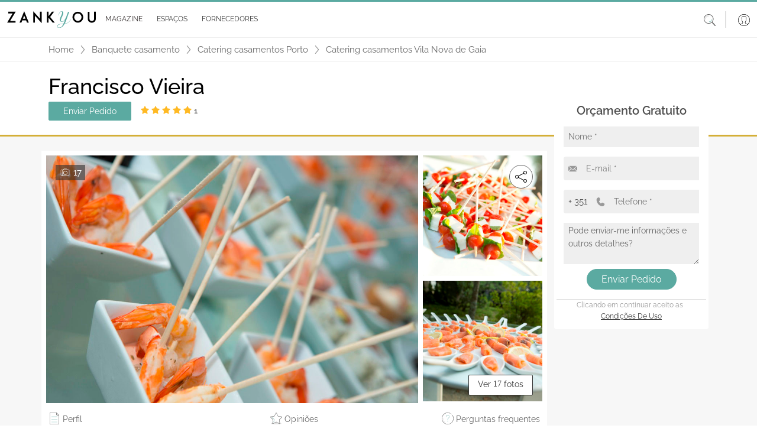

--- FILE ---
content_type: text/html; charset=utf-8
request_url: https://www.zankyou.pt/f/francisco-vieira-15597
body_size: 329773
content:




<!DOCTYPE html>
<html lang="pt">

<head>
    <base href="/" />

    <meta charset="utf-8" />
    <meta http-equiv="Content-Type" content="text/html; charset=utf-8">
    <meta name="viewport" content="width=device-width, initial-scale=1.0" />
    <meta name="google-signin-client_id" content="test">
    <title>Francisco Vieira - Opini&#xF5;es, Fotos e Telefone</title>
    <meta name="description" content="Os 5 melhores Catering para casamentos - Francisco Vieira. Selec&#xE7;&#xE3;o de empresas de %s com descri&#xE7;&#xE3;o dos seus menus, fotos, pre&#xE7;os, contactos e opini&#xF5;es. O melhor para a sua festa."/>
    <meta name="keywords"/>
    
    <meta property="og:title" content="Francisco Vieira" />
    <meta property="og:site_name" content="Zankyou" />
    <meta property="og:type" content="website" />
    <meta property="og:url" content="http://www.zankyou.pt/f/francisco-vieira-15597" />
    <meta property="og:description" content="Os 5 melhores Catering para casamentos - Francisco Vieira. Selec&#xE7;&#xE3;o de empresas de %s com descri&#xE7;&#xE3;o dos seus menus, fotos, pre&#xE7;os, contactos e opini&#xF5;es. O melhor para a sua festa." />
    <meta property="og:locale" content="pt_PT" />
    <meta property="og:image" content="https://www.zankyou.pt/media/q1towgil/1371464174.jpg" />
        <meta property="place:location:latitude" content="41.10246" />
        <meta property="place:location:longitude" content="-8.645955" />
        <meta property="business:contact_data:locality" content="Vila Nova de Gaia" />
    <meta property="business:contact_data:country_name" content="Portugal" />
        <meta property="business:contact_data:street_address" content="Rua do Carvalheiro, 123" />
        <meta property="business:contact_data:postal_code" content="4440-452" />


    <link rel="canonical" href="https://www.zankyou.pt/f/francisco-vieira-15597" />



    <link rel="shortcut icon" type="image/x-icon" href="/images/assets/favicon.ico" />
    <link rel="apple-touch-icon" sizes="76x76" href="/images/assets/apple-76px.png" />
    <link rel="apple-touch-icon" sizes="120x120" href="/images/assets/apple-120px.png" />
    <link rel="apple-touch-icon" sizes="152x152" href="/images/assets/apple-152px.png" />
    <link rel="apple-touch-icon" href="/images/assets/apple-60px.png" />

    
    
        <link href="/sb/global-css.css.v639044984235775582" rel="stylesheet">
    

    <script src="/sb/alpine-js.js.v639044984235775582" defer></script>

    

    <script async src="https://www.googletagmanager.com/gtag/js?id=G-QNX2R15JPV"></script>
    <script>
        window.dataLayer = window.dataLayer || [];
        function gtag() { dataLayer.push(arguments); }
        gtag('js', new Date());

        gtag('config', 'G-QNX2R15JPV');
    </script>
    <script src="https://www.google.com/recaptcha/api.js?render=6LfMI1IoAAAAAFzcMM0kIDFYp5aoEf-sf-a7uPNE"></script>

    

    <script type='text/javascript' async='async' src="https://platform-api.sharethis.com/js/sharethis.js#property=65170504f62364001259a9a2&amp;product=sop"></script>
    <script async src="//www.instagram.com/embed.js"></script>
<script type="text/javascript">!function(T,l,y){var S=T.location,k="script",D="instrumentationKey",C="ingestionendpoint",I="disableExceptionTracking",E="ai.device.",b="toLowerCase",w="crossOrigin",N="POST",e="appInsightsSDK",t=y.name||"appInsights";(y.name||T[e])&&(T[e]=t);var n=T[t]||function(d){var g=!1,f=!1,m={initialize:!0,queue:[],sv:"5",version:2,config:d};function v(e,t){var n={},a="Browser";return n[E+"id"]=a[b](),n[E+"type"]=a,n["ai.operation.name"]=S&&S.pathname||"_unknown_",n["ai.internal.sdkVersion"]="javascript:snippet_"+(m.sv||m.version),{time:function(){var e=new Date;function t(e){var t=""+e;return 1===t.length&&(t="0"+t),t}return e.getUTCFullYear()+"-"+t(1+e.getUTCMonth())+"-"+t(e.getUTCDate())+"T"+t(e.getUTCHours())+":"+t(e.getUTCMinutes())+":"+t(e.getUTCSeconds())+"."+((e.getUTCMilliseconds()/1e3).toFixed(3)+"").slice(2,5)+"Z"}(),iKey:e,name:"Microsoft.ApplicationInsights."+e.replace(/-/g,"")+"."+t,sampleRate:100,tags:n,data:{baseData:{ver:2}}}}var h=d.url||y.src;if(h){function a(e){var t,n,a,i,r,o,s,c,u,p,l;g=!0,m.queue=[],f||(f=!0,t=h,s=function(){var e={},t=d.connectionString;if(t)for(var n=t.split(";"),a=0;a<n.length;a++){var i=n[a].split("=");2===i.length&&(e[i[0][b]()]=i[1])}if(!e[C]){var r=e.endpointsuffix,o=r?e.location:null;e[C]="https://"+(o?o+".":"")+"dc."+(r||"services.visualstudio.com")}return e}(),c=s[D]||d[D]||"",u=s[C],p=u?u+"/v2/track":d.endpointUrl,(l=[]).push((n="SDK LOAD Failure: Failed to load Application Insights SDK script (See stack for details)",a=t,i=p,(o=(r=v(c,"Exception")).data).baseType="ExceptionData",o.baseData.exceptions=[{typeName:"SDKLoadFailed",message:n.replace(/\./g,"-"),hasFullStack:!1,stack:n+"\nSnippet failed to load ["+a+"] -- Telemetry is disabled\nHelp Link: https://go.microsoft.com/fwlink/?linkid=2128109\nHost: "+(S&&S.pathname||"_unknown_")+"\nEndpoint: "+i,parsedStack:[]}],r)),l.push(function(e,t,n,a){var i=v(c,"Message"),r=i.data;r.baseType="MessageData";var o=r.baseData;return o.message='AI (Internal): 99 message:"'+("SDK LOAD Failure: Failed to load Application Insights SDK script (See stack for details) ("+n+")").replace(/\"/g,"")+'"',o.properties={endpoint:a},i}(0,0,t,p)),function(e,t){if(JSON){var n=T.fetch;if(n&&!y.useXhr)n(t,{method:N,body:JSON.stringify(e),mode:"cors"});else if(XMLHttpRequest){var a=new XMLHttpRequest;a.open(N,t),a.setRequestHeader("Content-type","application/json"),a.send(JSON.stringify(e))}}}(l,p))}function i(e,t){f||setTimeout(function(){!t&&m.core||a()},500)}var e=function(){var n=l.createElement(k);n.src=h;var e=y[w];return!e&&""!==e||"undefined"==n[w]||(n[w]=e),n.onload=i,n.onerror=a,n.onreadystatechange=function(e,t){"loaded"!==n.readyState&&"complete"!==n.readyState||i(0,t)},n}();y.ld<0?l.getElementsByTagName("head")[0].appendChild(e):setTimeout(function(){l.getElementsByTagName(k)[0].parentNode.appendChild(e)},y.ld||0)}try{m.cookie=l.cookie}catch(p){}function t(e){for(;e.length;)!function(t){m[t]=function(){var e=arguments;g||m.queue.push(function(){m[t].apply(m,e)})}}(e.pop())}var n="track",r="TrackPage",o="TrackEvent";t([n+"Event",n+"PageView",n+"Exception",n+"Trace",n+"DependencyData",n+"Metric",n+"PageViewPerformance","start"+r,"stop"+r,"start"+o,"stop"+o,"addTelemetryInitializer","setAuthenticatedUserContext","clearAuthenticatedUserContext","flush"]),m.SeverityLevel={Verbose:0,Information:1,Warning:2,Error:3,Critical:4};var s=(d.extensionConfig||{}).ApplicationInsightsAnalytics||{};if(!0!==d[I]&&!0!==s[I]){var c="onerror";t(["_"+c]);var u=T[c];T[c]=function(e,t,n,a,i){var r=u&&u(e,t,n,a,i);return!0!==r&&m["_"+c]({message:e,url:t,lineNumber:n,columnNumber:a,error:i}),r},d.autoExceptionInstrumented=!0}return m}(y.cfg);function a(){y.onInit&&y.onInit(n)}(T[t]=n).queue&&0===n.queue.length?(n.queue.push(a),n.trackPageView({})):a()}(window,document,{
src: "https://js.monitor.azure.com/scripts/b/ai.2.min.js", // The SDK URL Source
crossOrigin: "anonymous", 
cfg: { // Application Insights Configuration
    connectionString: 'InstrumentationKey=2e3f59cf-7909-4a63-8874-64fec7cb31ed;IngestionEndpoint=https://westeurope-5.in.applicationinsights.azure.com/;LiveEndpoint=https://westeurope.livediagnostics.monitor.azure.com/'
}});</script></head>

<body>

    <header>
        <nav class="navbar navbar-expand-md navbar-toggleable-md bg-transparent bg-md-white shadow-0 p-0 py-sm-2 p-md-0 position-relative">
            <div class="container-fluid">
                <button class="navbar-toggler border-0 shadow-none p-0 color-grey" type="button"
                        data-mdb-toggle="collapse" data-mdb-target=".navbar-collapse" aria-controls="navbarSupportedContent"
                        aria-expanded="false" aria-label="Menu">
                    <svg class="logo" xmlns="http://www.w3.org/2000/svg" height="1em"
                         viewBox="0 0 448 512">
                        <path d="M0 96C0 78.3 14.3 64 32 64H416c17.7 0 32 14.3 32 32s-14.3 32-32 32H32C14.3 128 0 113.7 0 96zM0 256c0-17.7 14.3-32 32-32H416c17.7 0 32 14.3 32 32s-14.3 32-32 32H32c-17.7 0-32-14.3-32-32zM448 416c0 17.7-14.3 32-32 32H32c-17.7 0-32-14.3-32-32s14.3-32 32-32H416c17.7 0 32 14.3 32 32z" />
                    </svg>
                </button>

                <a class="ml-2 my-3" href="/">
                    <img class="w-100 logo" src="/media/41rffgrn/zankyou-logo.svg" alt="">
                </a>

                <a class="d-md-none" data-mdb-toggle="modal" data-mdb-target="#searchHeaderModal" style="cursor: pointer;">
                    <svg class="icon-size-20" xmlns="http://www.w3.org/2000/svg" viewBox="0 0 20 20">
                        <path d="m14.65 13.16 5.14 5.49c.3.33.28.84-.06 1.14s-.86.27-1.17-.06l-5-5.49a8.33 8.33 0 0 1-5.31 1.89A8.16 8.16 0 0 1 0 8.06C0 3.61 3.69-.01 8.25-.01S16.5 3.6 16.5 8.06c0 1.94-.69 3.71-1.85 5.1zM8.25 1.01c-3.99 0-7.22 3.16-7.22 7.06s3.23 7.06 7.22 7.06 7.22-3.16 7.22-7.06-3.23-7.06-7.22-7.06z" />
                    </svg>
                </a>
                <div id="slide-navbar" class="collapse navbar-collapse d-md-inline-flex justify-content-between">
                    <div class="border-bottom d-md-none d-flex justify-content-end px-2 py-3">
                        <button class="navbar-toggler border-0 shadow-none d-md-none" type="button"
                                data-mdb-toggle="collapse" data-mdb-target=".navbar-collapse"
                                aria-controls="navbarSupportedContent" aria-expanded="false" aria-label="Menu">
                            
                            <svg class="icon-size-18" xmlns="http://www.w3.org/2000/svg" viewBox="0 0 20 20">
                                <path d="m11.2 10 8.58-8.58c.3-.3.3-.8 0-1.1s-.8-.3-1.2 0L10 8.8 1.42.22c-.2-.1-.4-.2-.6-.2-.4 0-.8.4-.8.8 0 .2.1.4.2.6L8.8 10 .22 18.58c-.1.2-.2.4-.2.6 0 .4.4.8.8.8.2 0 .4-.1.6-.2L10 11.2l8.58 8.58c.3.3.8.3 1.1 0s.3-.8 0-1.2z" />
                            </svg>
                        </button>
                    </div>
                    <ul id="mainNav" class="navbar-nav me-auto ps-lg-0">
                        
        <li class="nav-item border-bottom d-md-none">
            <a class="nav-link text-dark text-sm-grey p-sm d-flex align-items-center"
               href="/login?redirectUrl=/f/francisco-vieira-15597">
                <span class="p-3">
                    <svg class="icon-size-24" xmlns="http://www.w3.org/2000/svg" viewBox="0 0 20 20">
                        <switch>
                            <path d="M10 0C4.49 0 0 4.49 0 10s4.49 10 10 10 10-4.49 10-10S15.51 0 10 0zM4.31 17.47l2.46-1.35L7 16c.52-.27 1.17-.6 1.17-1.3v-1.39a.32.32 0 0 0-.07-.19 5.72 5.72 0 0 1-1.12-2.53c-.02-.12-.13-.22-.25-.25 0 0-.17-.04-.17-.33V8.64c0-.25.1-.29.1-.29a.31.31 0 0 0 .24-.3V5.97c0-.09-.02-.93.47-1.48.5-.57 1.39-.86 2.63-.86s2.13.29 2.63.86c.49.55.47 1.38.47 1.49v2.07c0 .14.09.26.23.29.01 0 .11.04.11.29V10c0 .29-.17.33-.17.33a.3.3 0 0 0-.26.25 5.72 5.72 0 0 1-1.12 2.53.26.26 0 0 0-.07.19v1.39c0 .69.65 1.03 1.17 1.3l2.69 1.47a9.32 9.32 0 0 1-11.37.01zm11.88-.41-2.67-1.46-.25-.13c-.49-.26-.84-.46-.84-.76v-1.29c.22-.29.89-1.24 1.15-2.56.23-.12.46-.39.46-.85V8.64c0-.41-.17-.65-.34-.77V5.99c.01-.19.01-1.2-.62-1.9-.62-.7-1.66-1.06-3.08-1.06s-2.46.36-3.08 1.06c-.63.71-.62 1.71-.62 1.89v1.88c-.17.13-.34.37-.34.78v1.37c0 .46.23.73.46.85a6.45 6.45 0 0 0 1.15 2.56v1.29c0 .3-.35.51-.84.76l-2.92 1.59a9.4 9.4 0 1 1 12.38 0z"/>
                        </switch>
                    </svg>
                </span>
                Login
            </a>
        </li>

                        <li class="nav-item border-bottom d-md-none">
                            <a class="nav-link text-dark text-sm-grey p-sm d-flex align-items-center"
                               href="/">
                                <span class="p-3">
                                    <svg class="icon-size-24" xmlns="http://www.w3.org/2000/svg" viewBox="0 0 20 20">
                                        <path d="M17.5 9.69a.33.33 0 0 0-.33.33v8.56c0 .31-.25.56-.56.56H9.05v-7.26a.3.3 0 0 0-.3-.3H4.36a.3.3 0 0 0-.3.3v7.26h-.68a.56.56 0 0 1-.56-.56v-8.56c0-.18-.15-.33-.33-.33s-.33.15-.33.33v8.56c0 .67.55 1.22 1.22 1.22h13.24c.67 0 1.22-.55 1.22-1.22v-8.56a.34.34 0 0 0-.34-.33zm-9.06 9.45H4.66v-6.95h3.78z" />
                                        <path d="M15.64 16.18a.3.3 0 0 0 .3-.3V11.9a.3.3 0 0 0-.3-.3h-5.19a.3.3 0 0 0-.3.3v3.98c0 .17.14.3.3.3zm-4.89-3.99h4.58v3.38h-4.58zm8.68-5.21L10.19.26a.33.33 0 0 0-.38 0L.57 6.98A1.36 1.36 0 0 0 .74 9.3c.46.23 1 .19 1.42-.11L10 3.49l7.84 5.71a1.35 1.35 0 0 0 1.42.11c.46-.23.74-.7.74-1.21a1.43 1.43 0 0 0-.57-1.12zm-.48 1.74a.69.69 0 0 1-.73-.06l-8.03-5.85c-.06-.04-.13-.06-.19-.06s-.14.02-.2.06L1.78 8.66a.7.7 0 0 1-1.12-.57.7.7 0 0 1 .29-.57L10 .94l9.05 6.58c.18.13.29.35.29.57 0 .27-.15.5-.39.63z" />
                                    </svg>
                                </span>Home
                            </a>
                        </li>
                      
                        <li class="nav-item dropdown dropdown-hover border-bottom position-static">
                            <div class="d-flex align-items-center" id="magazineMenuRow">
                                <a class="nav-link dropdown-toggle text-dark text-sm-grey d-flex align-items-center"
                                   href="/magazine" role="button"
                                   aria-expanded="false">
                                    <span class="p-3 px-md-1">
                                        <svg class="icon-size-24 d-md-none" xmlns="http://www.w3.org/2000/svg"
                                             viewBox="0 0 20 20">
                                            <use xlink:href="/images/icons/icons.svg#book"></use>
                                        </svg>
                                    </span>
                                    <span class="m-auto">Magazine</span>
                                </a>

                                <a class="ms-auto pe-4 d-md-none d-flex" role="button" onclick="DisplayOpenMobileSubMenuMagazine();" style="border: none;" id="mobileArrowDownButtonMagazine">
                                    <svg class="icon-size-18" xmlns="http://www.w3.org/2000/svg" viewBox="0 0 20 20">
                                        <use xlink:href="/images/icons/icons.svg#arrow-down"></use>
                                    </svg>
                                </a>

                                <a class="ms-auto pe-4 d-none" role="button" onclick="DisplayCloseMobileSubMenuMagazine();" style="border: none;" id="mobileArrowUpButtonMagazine">
                                    <svg class="icon-size-18" viewBox="0 0 20 20" id="arrow-up" xmlns="http://www.w3.org/2000/svg">
                                        <path d="m10.6 5.5 9.1 7.6c.4.3.4.9 0 1.3-.3.3-.8.4-1.2.1L10 7.3l-8.5 7.1c-.4.3-1 .2-1.2-.2-.3-.3-.3-.8 0-1.1l9.1-7.6c.4-.3.8-.3 1.2 0z" />
                                    </svg>
                                </a>
                            </div>

                            <div class="d-md-none">
                                
    <nav class="navbar navbar-expand-sm navbar-toggleable-sm d-none d-md-block background-turquoise border-top-another-grey position-relative w-100 p-0">
        <div id="sub-navbar" class="collapse navbar-collapse d-sm-inline-flex ">
            <ul id="subNav" class="navbar-nav d-flex align-items-center justify-content-evenly mb-0 w-100 subNav">
                        <li class="nav-item dropdown dropdown-hover position-relative color-black fs-12 mb-0 ps-0">
                            <a onclick="window.location.replace('/cat/destination-wedding')" class="nav-link dropdown-toggle d-flex align-items-center justify-content-center py-2 px-3 text-uppercase position-relative text-decoration-none color-black color-green-hover"  
                            role="button" data-mdb-toggle="dropdown" aria-expanded="false">
                                <span class="sub-nav-item-text">
                                    Destination Wedding &amp; Honeymoon
                                </span>
                            </a>
                                <div class="dropdown-menu w-auto m-0 p-2" aria-labelledby="espacosMenu">
                                            <a href="/cat/portugal-destination-wedding" class="dropdown-item fs-13 position-relative py-1 px-2 color-black mb-0 color-green-hover bg-transparent">
                                                Portugal
                                            </a>
                                            <a href="/cat/france-destination-wedding" class="dropdown-item fs-13 position-relative py-1 px-2 color-black mb-0 color-green-hover bg-transparent">
                                                France
                                            </a>
                                            <a href="/cat/mexico-destination-wedding" class="dropdown-item fs-13 position-relative py-1 px-2 color-black mb-0 color-green-hover bg-transparent">
                                                Mexico
                                            </a>
                                            <a href="/cat/destination-wedding-spain" class="dropdown-item fs-13 position-relative py-1 px-2 color-black mb-0 color-green-hover bg-transparent">
                                                Spain
                                            </a>
                                            <a href="/cat/destination-wedding-italy" class="dropdown-item fs-13 position-relative py-1 px-2 color-black mb-0 color-green-hover bg-transparent">
                                                Italy - SOON
                                            </a>
                                            <a href="/cat/destination-wedding-belgium" class="dropdown-item fs-13 position-relative py-1 px-2 color-black mb-0 color-green-hover bg-transparent">
                                                Belgium - SOON
                                            </a>
                                            <a href="/cat/uruguay-destination-wedding-honeymoon" class="dropdown-item fs-13 position-relative py-1 px-2 color-black mb-0 color-green-hover bg-transparent">
                                                Uruguay
                                            </a>
                                </div>
                        </li>
                        <li class="nav-item dropdown dropdown-hover position-relative color-black fs-12 mb-0 ps-0">
                            <a onclick="window.location.replace('/cat/inspiracao')" class="nav-link dropdown-toggle d-flex align-items-center justify-content-center py-2 px-3 text-uppercase position-relative text-decoration-none color-black color-green-hover"  
                            role="button" data-mdb-toggle="dropdown" aria-expanded="false">
                                <span class="sub-nav-item-text">
                                    Real Weddings
                                </span>
                            </a>
                        </li>
                        <li class="nav-item dropdown dropdown-hover position-relative color-black fs-12 mb-0 ps-0">
                            <a onclick="window.location.replace('/cat/moda-nupcial')" class="nav-link dropdown-toggle d-flex align-items-center justify-content-center py-2 px-3 text-uppercase position-relative text-decoration-none color-black color-green-hover"  
                            role="button" data-mdb-toggle="dropdown" aria-expanded="false">
                                <span class="sub-nav-item-text">
                                    Moda Nupcial
                                </span>
                            </a>
                                <div class="dropdown-menu w-auto m-0 p-2" aria-labelledby="espacosMenu">
                                            <a href="/cat/tendencias-noivas" class="dropdown-item fs-13 position-relative py-1 px-2 color-black mb-0 color-green-hover bg-transparent">
                                                A Noiva
                                            </a>
                                                        <a href="/cat/acessorios-noivas-ideias" class="dropdown-item fs-13 position-relative py-1 px-2 color-black mb-0 color-green-hover bg-transparent">
                                                            <span class="sub-item ps-2">Acess&#xF3;rios Noiva</span>
                                                        </a>
                                                        <a href="/cat/vestidos-de-noiva" class="dropdown-item fs-13 position-relative py-1 px-2 color-black mb-0 color-green-hover bg-transparent">
                                                            <span class="sub-item ps-2">Vestidos de Noiva</span>
                                                        </a>
                                                        <a href="/cat/bouquet-da-noiva-tendencias" class="dropdown-item fs-13 position-relative py-1 px-2 color-black mb-0 color-green-hover bg-transparent">
                                                            <span class="sub-item ps-2">Bouquets Noiva</span>
                                                        </a>
                                                        <a href="/cat/lojas-vestidos-noiva" class="dropdown-item fs-13 position-relative py-1 px-2 color-black mb-0 color-green-hover bg-transparent">
                                                            <span class="sub-item ps-2">Lojas de Vestidos de Noiva</span>
                                                        </a>
                                            <a href="/cat/tendencias-noivo" class="dropdown-item fs-13 position-relative py-1 px-2 color-black mb-0 color-green-hover bg-transparent">
                                                O Noivo
                                            </a>
                                            <a href="/cat/convidados" class="dropdown-item fs-13 position-relative py-1 px-2 color-black mb-0 color-green-hover bg-transparent">
                                                Convidadas
                                            </a>
                                                        <a href="/cat/convidadas-vestidos-festa" class="dropdown-item fs-13 position-relative py-1 px-2 color-black mb-0 color-green-hover bg-transparent">
                                                            <span class="sub-item ps-2">Vestidos de Festa</span>
                                                        </a>
                                                        <a href="/cat/acessrios-convidadas" class="dropdown-item fs-13 position-relative py-1 px-2 color-black mb-0 color-green-hover bg-transparent">
                                                            <span class="sub-item ps-2">Acess&#xF3;rios Convidadas</span>
                                                        </a>
                                                        <a href="/cat/lojas-vestidos-festa" class="dropdown-item fs-13 position-relative py-1 px-2 color-black mb-0 color-green-hover bg-transparent">
                                                            <span class="sub-item ps-2">Lojas Vestidos Festa</span>
                                                        </a>
                                            <a href="/cat/joias-noivas-tendencias" class="dropdown-item fs-13 position-relative py-1 px-2 color-black mb-0 color-green-hover bg-transparent">
                                                Alian&#xE7;as &amp; Joias
                                            </a>
                                </div>
                        </li>
                        <li class="d-none d-lg-block nav-item dropdown dropdown-hover position-relative color-black fs-12 mb-0 ps-0">
                            <a onclick="window.location.replace('/cat/beleza-noivas-ideias')" class="nav-link dropdown-toggle d-flex align-items-center justify-content-center py-2 px-3 text-uppercase position-relative text-decoration-none color-black color-green-hover"
                               role="button" data-mdb-toggle="dropdown" aria-expanded="false">
                                <span class="sub-nav-item-text">
                                    Beleza
                                </span>
                            </a>
                                <div class="dropdown-menu w-auto m-0 p-2" aria-labelledby="espacosMenu">
                                            <a href="/cat/penteados" class="dropdown-item fs-13 position-relative py-1 px-2 color-black mb-0 color-green-hover bg-transparent">
                                                Penteados
                                            </a>
                                            <a href="/cat/maquilhagem" class="dropdown-item fs-13 position-relative py-1 px-2 color-black mb-0 color-green-hover bg-transparent">
                                                Maquilhagem
                                            </a>
                                            <a href="/cat/tratamentos-bemestar-casamento" class="dropdown-item fs-13 position-relative py-1 px-2 color-black mb-0 color-green-hover bg-transparent">
                                                Tratamentos e Bem-Estar
                                            </a>
                                </div>
                        </li>
                        <li class="d-none d-lg-block nav-item dropdown dropdown-hover position-relative color-black fs-12 mb-0 ps-0">
                            <a onclick="window.location.replace('/cat/decoracao-casamento')" class="nav-link dropdown-toggle d-flex align-items-center justify-content-center py-2 px-3 text-uppercase position-relative text-decoration-none color-black color-green-hover"
                               role="button" data-mdb-toggle="dropdown" aria-expanded="false">
                                <span class="sub-nav-item-text">
                                    Decora&#xE7;&#xF5;es de casamento
                                </span>
                            </a>
                                <div class="dropdown-menu w-auto m-0 p-2" aria-labelledby="espacosMenu">
                                            <a href="/cat/flores-casamento" class="dropdown-item fs-13 position-relative py-1 px-2 color-black mb-0 color-green-hover bg-transparent">
                                                Flores
                                            </a>
                                            <a href="/cat/estilos-decoracao-casamentos" class="dropdown-item fs-13 position-relative py-1 px-2 color-black mb-0 color-green-hover bg-transparent">
                                                Estilos Decora&#xE7;&#xE3;o Casamentos
                                            </a>
                                </div>
                        </li>
                        <li class="nav-item d-none d-xxl-block dropdown dropdown-hover position-relative color-black fs-12 mb-0 ps-0">
                            <a onclick="window.location.replace('/cat/celebracao-casamento')" class="nav-link dropdown-toggle d-flex align-items-center justify-content-center py-2 px-3 text-uppercase position-relative text-decoration-none color-black color-green-hover"
                               role="button" data-mdb-toggle="dropdown" aria-expanded="false">
                                <span class="sub-nav-item-text">
                                    A Celebra&#xE7;&#xE3;o
                                </span>
                            </a>
                                <div class="dropdown-menu w-auto m-0 p-2" aria-labelledby="espacosMenu">
                                            <a href="/cat/espaco-casamento-ideias" class="dropdown-item fs-13 position-relative py-1 px-2 color-black mb-0 color-green-hover bg-transparent">
                                                Lugares
                                            </a>
                                            <a href="/cat/catering-banquete-casamento" class="dropdown-item fs-13 position-relative py-1 px-2 color-black mb-0 color-green-hover bg-transparent">
                                                Copo d&#x27;&#xE1;gua
                                            </a>
                                            <a href="/cat/destination-weddings" class="dropdown-item fs-13 position-relative py-1 px-2 color-black mb-0 color-green-hover bg-transparent">
                                                Casamentos Destino
                                            </a>
                                            <a href="/cat/cake-design" class="dropdown-item fs-13 position-relative py-1 px-2 color-black mb-0 color-green-hover bg-transparent">
                                                Cake Design
                                            </a>
                                            <a href="/cat/musica-animacao-casamento" class="dropdown-item fs-13 position-relative py-1 px-2 color-black mb-0 color-green-hover bg-transparent">
                                                M&#xFA;sica e Anima&#xE7;&#xE3;o
                                            </a>
                                            <a href="/cat/ideias-tendencias-convites-casamento" class="dropdown-item fs-13 position-relative py-1 px-2 color-black mb-0 color-green-hover bg-transparent">
                                                Ideias Convites Casamento
                                            </a>
                                            <a href="/cat/fotografia-de-casamento-tendencias" class="dropdown-item fs-13 position-relative py-1 px-2 color-black mb-0 color-green-hover bg-transparent">
                                                Foto e V&#xED;deo
                                            </a>
                                            <a href="/cat/lembrancas-presentes-casamento" class="dropdown-item fs-13 position-relative py-1 px-2 color-black mb-0 color-green-hover bg-transparent">
                                                Lembran&#xE7;as para Casamentos
                                            </a>
                                            <a href="/cat/wedding-planner" class="dropdown-item fs-13 position-relative py-1 px-2 color-black mb-0 color-green-hover bg-transparent">
                                                Wedding Planner
                                            </a>
                                            <a href="/cat/transporte-casamento" class="dropdown-item fs-13 position-relative py-1 px-2 color-black mb-0 color-green-hover bg-transparent">
                                                Transporte
                                            </a>
                                </div>
                        </li>
                        <li class="nav-item d-none d-xxl-block dropdown dropdown-hover position-relative color-black fs-12 mb-0 ps-0">
                            <a onclick="window.location.replace('/cat/cerimonia-casamento')" class="nav-link dropdown-toggle d-flex align-items-center justify-content-center py-2 px-3 text-uppercase position-relative text-decoration-none color-black color-green-hover"
                               role="button" data-mdb-toggle="dropdown" aria-expanded="false">
                                <span class="sub-nav-item-text">
                                    Cerim&#xF3;nia
                                </span>
                            </a>
                                <div class="dropdown-menu w-auto m-0 p-2" aria-labelledby="espacosMenu">
                                            <a href="/cat/casamentos-civis" class="dropdown-item fs-13 position-relative py-1 px-2 color-black mb-0 color-green-hover bg-transparent">
                                                Casamentos Civis
                                            </a>
                                            <a href="/cat/casamentos-religiosos" class="dropdown-item fs-13 position-relative py-1 px-2 color-black mb-0 color-green-hover bg-transparent">
                                                Casamentos Religiosos
                                            </a>
                                            <a href="/cat/protocolo-casamento" class="dropdown-item fs-13 position-relative py-1 px-2 color-black mb-0 color-green-hover bg-transparent">
                                                Protocolo
                                            </a>
                                </div>
                        </li>
                        <li class="nav-item d-none d-xxl-block dropdown dropdown-hover position-relative color-black fs-12 mb-0 ps-0">
                            <a onclick="window.location.replace('/cat/pre-casamento')" class="nav-link dropdown-toggle d-flex align-items-center justify-content-center py-2 px-3 text-uppercase position-relative text-decoration-none color-black color-green-hover"
                               role="button" data-mdb-toggle="dropdown" aria-expanded="false">
                                <span class="sub-nav-item-text">
                                    Pr&#xE9;-Casamento
                                </span>
                            </a>
                                <div class="dropdown-menu w-auto m-0 p-2" aria-labelledby="espacosMenu">
                                            <a href="/cat/pedido-de-casamento" class="dropdown-item fs-13 position-relative py-1 px-2 color-black mb-0 color-green-hover bg-transparent">
                                                Pedido de Casamento
                                            </a>
                                            <a href="/cat/organizacao-casamento" class="dropdown-item fs-13 position-relative py-1 px-2 color-black mb-0 color-green-hover bg-transparent">
                                                Planear o Casamento
                                            </a>
                                            <a href="/cat/tramites-casamento" class="dropdown-item fs-13 position-relative py-1 px-2 color-black mb-0 color-green-hover bg-transparent">
                                                Tr&#xE2;mites Casamento
                                            </a>
                                            <a href="/cat/despedidas-solteira" class="dropdown-item fs-13 position-relative py-1 px-2 color-black mb-0 color-green-hover bg-transparent">
                                                Ideias Despedida de solteira
                                            </a>
                                </div>
                        </li>
                        <li class="d-none d-3xl-block nav-item dropdown dropdown-hover position-relative color-black fs-12 mb-0 ps-0">
                            <a onclick="window.location.replace('/cat/pos-casamento')" class="nav-link dropdown-toggle d-flex align-items-center justify-content-center py-2 px-3 text-uppercase position-relative text-decoration-none color-black color-green-hover"
                               role="button" data-mdb-toggle="dropdown" aria-expanded="false">
                                <span class="sub-nav-item-text">
                                    P&#xF3;s-Casamento
                                </span>
                            </a>
                                <div class="dropdown-menu w-auto m-0 p-2" aria-labelledby="espacosMenu">
                                            <a href="/cat/lifestyle" class="dropdown-item fs-13 position-relative py-1 px-2 color-black mb-0 color-green-hover bg-transparent">
                                                Vida a Dois
                                            </a>
                                            <a href="/cat/decoracao-casa" class="dropdown-item fs-13 position-relative py-1 px-2 color-black mb-0 color-green-hover bg-transparent">
                                                Decora&#xE7;&#xE3;o da Casa
                                            </a>
                                            <a href="/cat/celebridades" class="dropdown-item fs-13 position-relative py-1 px-2 color-black mb-0 color-green-hover bg-transparent">
                                                Celebridades
                                            </a>
                                            <a href="/cat/ideias-lua-de-mel" class="dropdown-item fs-13 position-relative py-1 px-2 color-black mb-0 color-green-hover bg-transparent">
                                                Lua-de-Mel
                                            </a>
                                                        <a href="/cat/planear-viagem-lua-de-mel" class="dropdown-item fs-13 position-relative py-1 px-2 color-black mb-0 color-green-hover bg-transparent">
                                                            <span class="sub-item ps-2">Planear a Viagem de Lua-de-Mel</span>
                                                        </a>
                                                        <a href="/cat/destinos-lua-de-mel" class="dropdown-item fs-13 position-relative py-1 px-2 color-black mb-0 color-green-hover bg-transparent">
                                                            <span class="sub-item ps-2">Destinos Lua-de-Mel</span>
                                                        </a>
                                </div>
                        </li>
                        <li class="d-none d-3xl-block nav-item dropdown dropdown-hover position-relative color-black fs-12 mb-0 ps-0">
                            <a onclick="window.location.replace('/cat/blogs')" class="nav-link dropdown-toggle d-flex align-items-center justify-content-center py-2 px-3 text-uppercase position-relative text-decoration-none color-black color-green-hover"
                               role="button" data-mdb-toggle="dropdown" aria-expanded="false">
                                <span class="sub-nav-item-text">
                                    Editor&#x27;s Choice
                                </span>
                            </a>
                        </li>
                        <li class="d-none d-3xl-block nav-item dropdown dropdown-hover position-relative color-black fs-12 mb-0 ps-0">
                            <a onclick="window.location.replace('/cat/blog-profissionais')" class="nav-link dropdown-toggle d-flex align-items-center justify-content-center py-2 px-3 text-uppercase position-relative text-decoration-none color-black color-green-hover"
                               role="button" data-mdb-toggle="dropdown" aria-expanded="false">
                                <span class="sub-nav-item-text">
                                    Blog para Profissionais
                                </span>
                            </a>
                                <div class="dropdown-menu w-auto m-0 p-2" aria-labelledby="espacosMenu">
                                            <a href="/cat/eventos" class="dropdown-item fs-13 position-relative py-1 px-2 color-black mb-0 color-green-hover bg-transparent">
                                                Eventos
                                            </a>
                                </div>
                        </li>
                    <li class="nav-item  d-3xl-none dropdown-hover-magazine color-black fs-12 mb-0 ps-0">
                           <div class="nav-link  d-flex align-items-center justify-content-center py-2 px-3 text-uppercase position-relative text-decoration-none color-black color-green-hover"
                                role="button" aria-expanded="false">
                                <span class="p-2 px-md-1">
                                    <svg  height="20" width="20" viewBox="0 0 24 24" xmlns="http://www.w3.org/2000/svg" fill="none" stroke="currentColor" stroke-width="1" stroke-linecap="round" stroke-linejoin="miter">
                                        <g id="SVGRepo_bgCarrier" stroke-width="0"></g>
                                        <g id="SVGRepo_tracerCarrier" stroke-linecap="round" stroke-linejoin="round"></g>
                                        <g id="SVGRepo_iconCarrier"><circle cx="12" cy="12" r="10"></circle><line x1="12" y1="8" x2="12" y2="16"></line><line x1="16" y1="12" x2="8" y2="12"></line></g>
                                        </svg>
                                </span>
                    
                                <span class="sub-nav-item-text">
                                    ver tudo 
                                </span>
                            </div>

                            <div class="dropdown-menu m-0 p-2 ps-5 pb-3 vw-100" style="" >
                                
                                <div class="row">
                                    
            <span class="d-lg-none flex-wrap color-ccc-grey fs-12 mb-0 ps-0 text-decoration-none col-3">

                <a onclick="window.location.replace('/cat/beleza-noivas-ideias')" class=" color-green align-items-center justify-content-center py-2  text-uppercase position-relative text-decoration-none"
                   role="button" data-mdb-toggle="dropdown" aria-expanded="false">
                    <span class="">
                        Beleza
                    </span>
                </a>

                    <div class="d-grid">
                                <a href="/cat/penteados" class="fs-13  py-1 ps-subMenuMagazine color-black mb-0 color-green-hover bg-transparent">
                                    Penteados
                                </a>
                                <a href="/cat/maquilhagem" class="fs-13  py-1 ps-subMenuMagazine color-black mb-0 color-green-hover bg-transparent">
                                    Maquilhagem
                                </a>
                                <a href="/cat/tratamentos-bemestar-casamento" class="fs-13  py-1 ps-subMenuMagazine color-black mb-0 color-green-hover bg-transparent">
                                    Tratamentos e Bem-Estar
                                </a>
                    </div>
            </span>
            <span class="d-lg-none flex-wrap color-ccc-grey fs-12 mb-0 ps-0 text-decoration-none col-3">

                <a onclick="window.location.replace('/cat/decoracao-casamento')" class=" color-green align-items-center justify-content-center py-2  text-uppercase position-relative text-decoration-none"
                   role="button" data-mdb-toggle="dropdown" aria-expanded="false">
                    <span class="">
                        Decora&#xE7;&#xF5;es de casamento
                    </span>
                </a>

                    <div class="d-grid">
                                <a href="/cat/flores-casamento" class="fs-13  py-1 ps-subMenuMagazine color-black mb-0 color-green-hover bg-transparent">
                                    Flores
                                </a>
                                <a href="/cat/estilos-decoracao-casamentos" class="fs-13  py-1 ps-subMenuMagazine color-black mb-0 color-green-hover bg-transparent">
                                    Estilos Decora&#xE7;&#xE3;o Casamentos
                                </a>
                    </div>
            </span>
            <span class="d-lg-none flex-wrap color-ccc-grey fs-12 mb-0 ps-0 text-decoration-none col-3">

                <a onclick="window.location.replace('/cat/celebracao-casamento')" class=" color-green align-items-center justify-content-center py-2  text-uppercase position-relative text-decoration-none"
                   role="button" data-mdb-toggle="dropdown" aria-expanded="false">
                    <span class="">
                        A Celebra&#xE7;&#xE3;o
                    </span>
                </a>

                    <div class="d-grid">
                                <a href="/cat/espaco-casamento-ideias" class="fs-13  py-1 ps-subMenuMagazine color-black mb-0 color-green-hover bg-transparent">
                                    Lugares
                                </a>
                                <a href="/cat/catering-banquete-casamento" class="fs-13  py-1 ps-subMenuMagazine color-black mb-0 color-green-hover bg-transparent">
                                    Copo d&#x27;&#xE1;gua
                                </a>
                                <a href="/cat/destination-weddings" class="fs-13  py-1 ps-subMenuMagazine color-black mb-0 color-green-hover bg-transparent">
                                    Casamentos Destino
                                </a>
                                <a href="/cat/cake-design" class="fs-13  py-1 ps-subMenuMagazine color-black mb-0 color-green-hover bg-transparent">
                                    Cake Design
                                </a>
                                <a href="/cat/musica-animacao-casamento" class="fs-13  py-1 ps-subMenuMagazine color-black mb-0 color-green-hover bg-transparent">
                                    M&#xFA;sica e Anima&#xE7;&#xE3;o
                                </a>
                                <a href="/cat/ideias-tendencias-convites-casamento" class="fs-13  py-1 ps-subMenuMagazine color-black mb-0 color-green-hover bg-transparent">
                                    Ideias Convites Casamento
                                </a>
                                <a href="/cat/fotografia-de-casamento-tendencias" class="fs-13  py-1 ps-subMenuMagazine color-black mb-0 color-green-hover bg-transparent">
                                    Foto e V&#xED;deo
                                </a>
                                <a href="/cat/lembrancas-presentes-casamento" class="fs-13  py-1 ps-subMenuMagazine color-black mb-0 color-green-hover bg-transparent">
                                    Lembran&#xE7;as para Casamentos
                                </a>
                                <a href="/cat/wedding-planner" class="fs-13  py-1 ps-subMenuMagazine color-black mb-0 color-green-hover bg-transparent">
                                    Wedding Planner
                                </a>
                                <a href="/cat/transporte-casamento" class="fs-13  py-1 ps-subMenuMagazine color-black mb-0 color-green-hover bg-transparent">
                                    Transporte
                                </a>
                    </div>
            </span>
            <span class="d-xxl-none color-ccc-grey fs-12 mb-0 ps-0 text-decoration-none col-3">

                <a onclick="window.location.replace('/cat/cerimonia-casamento')" class=" color-green align-items-center justify-content-center py-2  text-uppercase position-relative text-decoration-none"
                   role="button" data-mdb-toggle="dropdown" aria-expanded="false">
                    <span class="">
                        Cerim&#xF3;nia
                    </span>
                </a>

                    <div class="d-grid">
                                <a href="/cat/casamentos-civis" class="fs-13  py-1 ps-subMenuMagazine color-black mb-0 color-green-hover bg-transparent">
                                    Casamentos Civis
                                </a>
                                <a href="/cat/casamentos-religiosos" class="fs-13  py-1 ps-subMenuMagazine color-black mb-0 color-green-hover bg-transparent">
                                    Casamentos Religiosos
                                </a>
                                <a href="/cat/protocolo-casamento" class="fs-13  py-1 ps-subMenuMagazine color-black mb-0 color-green-hover bg-transparent">
                                    Protocolo
                                </a>
                    </div>
            </span>
            <span class="d-xxl-none color-ccc-grey fs-12 mb-0 ps-0 text-decoration-none col-3">

                <a onclick="window.location.replace('/cat/pre-casamento')" class=" color-green align-items-center justify-content-center py-2  text-uppercase position-relative text-decoration-none"
                   role="button" data-mdb-toggle="dropdown" aria-expanded="false">
                    <span class="">
                        Pr&#xE9;-Casamento
                    </span>
                </a>

                    <div class="d-grid">
                                <a href="/cat/pedido-de-casamento" class="fs-13  py-1 ps-subMenuMagazine color-black mb-0 color-green-hover bg-transparent">
                                    Pedido de Casamento
                                </a>
                                <a href="/cat/organizacao-casamento" class="fs-13  py-1 ps-subMenuMagazine color-black mb-0 color-green-hover bg-transparent">
                                    Planear o Casamento
                                </a>
                                <a href="/cat/tramites-casamento" class="fs-13  py-1 ps-subMenuMagazine color-black mb-0 color-green-hover bg-transparent">
                                    Tr&#xE2;mites Casamento
                                </a>
                                <a href="/cat/despedidas-solteira" class="fs-13  py-1 ps-subMenuMagazine color-black mb-0 color-green-hover bg-transparent">
                                    Ideias Despedida de solteira
                                </a>
                    </div>
            </span>
            <span class="color-ccc-grey fs-12 mb-0 ps-0 text-decoration-none col-3">

                <a onclick="window.location.replace('/cat/pos-casamento')" class=" color-green align-items-center justify-content-center py-2  text-uppercase position-relative text-decoration-none"
                   role="button" data-mdb-toggle="dropdown" aria-expanded="false">
                    <span class="">
                        P&#xF3;s-Casamento
                    </span>
                </a>

                    <div class="d-grid">
                                <a href="/cat/lifestyle" class="fs-13  py-1 ps-subMenuMagazine color-black mb-0 color-green-hover bg-transparent">
                                    Vida a Dois
                                </a>
                                <a href="/cat/decoracao-casa" class="fs-13  py-1 ps-subMenuMagazine color-black mb-0 color-green-hover bg-transparent">
                                    Decora&#xE7;&#xE3;o da Casa
                                </a>
                                <a href="/cat/celebridades" class="fs-13  py-1 ps-subMenuMagazine color-black mb-0 color-green-hover bg-transparent">
                                    Celebridades
                                </a>
                                <a href="/cat/ideias-lua-de-mel" class="fs-13  py-1 ps-subMenuMagazine color-black mb-0 color-green-hover bg-transparent">
                                    Lua-de-Mel
                                </a>
                                            <a href="/cat/planear-viagem-lua-de-mel" class="fs-13  py-1 ps-subMenuMagazine color-black mb-0 color-green-hover bg-transparent">
                                                <span class="sub-item">Planear a Viagem de Lua-de-Mel</span>
                                            </a>
                                            <a href="/cat/destinos-lua-de-mel" class="fs-13  py-1 ps-subMenuMagazine color-black mb-0 color-green-hover bg-transparent">
                                                <span class="sub-item">Destinos Lua-de-Mel</span>
                                            </a>
                    </div>
            </span>
            <span class="color-ccc-grey fs-12 mb-0 ps-0 text-decoration-none col-3">

                <a onclick="window.location.replace('/cat/blogs')" class=" color-green align-items-center justify-content-center py-2  text-uppercase position-relative text-decoration-none"
                   role="button" data-mdb-toggle="dropdown" aria-expanded="false">
                    <span class="">
                        Editor&#x27;s Choice
                    </span>
                </a>

            </span>
            <span class="color-ccc-grey fs-12 mb-0 ps-0 text-decoration-none col-3">

                <a onclick="window.location.replace('/cat/blog-profissionais')" class=" color-green align-items-center justify-content-center py-2  text-uppercase position-relative text-decoration-none"
                   role="button" data-mdb-toggle="dropdown" aria-expanded="false">
                    <span class="">
                        Blog para Profissionais
                    </span>
                </a>

                    <div class="d-grid">
                                <a href="/cat/eventos" class="fs-13  py-1 ps-subMenuMagazine color-black mb-0 color-green-hover bg-transparent">
                                    Eventos
                                </a>
                    </div>
            </span>

                                </div>
                                
                                
                            </div>
                        </li>

                
                
            </ul>
        </div>
    </nav>
    <div class="my-3 d-none" id="mobileSubMenuMagazine">
                    <div class="col-md-6 col-lg-3 mb-3 mb-lg-0">
                        <div class="list-group list-group-flush">
                            <a href="/cat/destination-wedding"
                                class="list-group-item list-group-item-action border-0 color-grey">
                                Destination Wedding &amp; Honeymoon
                            </a>
                        </div>
                    </div>
                    <div class="col-md-6 col-lg-3 mb-3 mb-lg-0">
                        <div class="list-group list-group-flush">
                            <a href="/cat/inspiracao"
                                class="list-group-item list-group-item-action border-0 color-grey">
                                Real Weddings
                            </a>
                        </div>
                    </div>
                    <div class="col-md-6 col-lg-3 mb-3 mb-lg-0">
                        <div class="list-group list-group-flush">
                            <a href="/cat/moda-nupcial"
                                class="list-group-item list-group-item-action border-0 color-grey">
                                Moda Nupcial
                            </a>
                        </div>
                    </div>
                    <div class="col-md-6 col-lg-3 mb-3 mb-lg-0">
                        <div class="list-group list-group-flush">
                            <a href="/cat/beleza-noivas-ideias"
                                class="list-group-item list-group-item-action border-0 color-grey">
                                Beleza
                            </a>
                        </div>
                    </div>
                    <div class="col-md-6 col-lg-3 mb-3 mb-lg-0">
                        <div class="list-group list-group-flush">
                            <a href="/cat/decoracao-casamento"
                                class="list-group-item list-group-item-action border-0 color-grey">
                                Decora&#xE7;&#xF5;es de casamento
                            </a>
                        </div>
                    </div>
                    <div class="col-md-6 col-lg-3 mb-3 mb-lg-0">
                        <div class="list-group list-group-flush">
                            <a href="/cat/celebracao-casamento"
                                class="list-group-item list-group-item-action border-0 color-grey">
                                A Celebra&#xE7;&#xE3;o
                            </a>
                        </div>
                    </div>
                    <div class="col-md-6 col-lg-3 mb-3 mb-lg-0">
                        <div class="list-group list-group-flush">
                            <a href="/cat/cerimonia-casamento"
                                class="list-group-item list-group-item-action border-0 color-grey">
                                Cerim&#xF3;nia
                            </a>
                        </div>
                    </div>
                    <div class="col-md-6 col-lg-3 mb-3 mb-lg-0">
                        <div class="list-group list-group-flush">
                            <a href="/cat/pre-casamento"
                                class="list-group-item list-group-item-action border-0 color-grey">
                                Pr&#xE9;-Casamento
                            </a>
                        </div>
                    </div>
                    <div class="col-md-6 col-lg-3 mb-3 mb-lg-0">
                        <div class="list-group list-group-flush">
                            <a href="/cat/pos-casamento"
                                class="list-group-item list-group-item-action border-0 color-grey">
                                P&#xF3;s-Casamento
                            </a>
                        </div>
                    </div>
                    <div class="col-md-6 col-lg-3 mb-3 mb-lg-0">
                        <div class="list-group list-group-flush">
                            <a href="/cat/blogs"
                                class="list-group-item list-group-item-action border-0 color-grey">
                                Editor&#x27;s Choice
                            </a>
                        </div>
                    </div>
                    <div class="col-md-6 col-lg-3 mb-3 mb-lg-0">
                        <div class="list-group list-group-flush">
                            <a href="/cat/blog-profissionais"
                                class="list-group-item list-group-item-action border-0 color-grey">
                                Blog para Profissionais
                            </a>
                        </div>
                    </div>
    </div>

                            </div>


                        </li>

                        
    <li class="nav-item dropdown dropdown-hover border-bottom position-static">
        <div class="d-flex align-items-center" id="spacesMenuRow">
            <a class="nav-link dropdown-toggle d-flex align-items-start"
               href="/locais-casamento" id="espacosMenu" role="button" aria-expanded="false">
                <span class="p-3 px-md-1">
                    <svg class="icon-size-24 d-md-none" xmlns="http://www.w3.org/2000/svg"
                         viewBox="0 0 20 20">
                        <use xlink:href="/images/icons/icons.svg#cat-location"></use>
                    </svg>
                </span>
                <span class="m-auto">Espa&#xE7;os</span>
            </a>

            <a class="ms-auto pe-4 d-md-none d-flex align-items-end" role="button" onclick="DisplayOpenMobileSubMenuSpaces();" style="border: none;" id="mobileArrowDownButtonSpaces">
                <svg class="icon-size-18" xmlns="http://www.w3.org/2000/svg" viewBox="0 0 20 20">
                    <use xlink:href="/images/icons/icons.svg#arrow-down"></use>
                </svg>
            </a>

            <a class="ms-auto pe-4 d-none" role="button" onclick="DisplayCloseMobileSubMenuSpaces();" style="border: none;" id="mobileArrowUpButtonSpaces">
                <svg class="icon-size-18" viewBox="0 0 20 20" xmlns="http://www.w3.org/2000/svg">
                    <path d="m10.6 5.5 9.1 7.6c.4.3.4.9 0 1.3-.3.3-.8.4-1.2.1L10 7.3l-8.5 7.1c-.4.3-1 .2-1.2-.2-.3-.3-.3-.8 0-1.1l9.1-7.6c.4-.3.8-.3 1.2 0z" />
                </svg>
            </a>
        </div>

        <div class="d-none" id="mobileSubMenuSpaces">
            <div class="my-3">
                            <div class="col-md-6 col-lg-3 mb-3 mb-lg-0">
                                <div class="list-group list-group-flush">
                                    <a href="/hoteis-casamentos"
                                       class="list-group-item list-group-item-action border-0 color-grey">
                                        Hot&#xE9;is casamentos
                                    </a>
                                </div>
                            </div>
                            <div class="col-md-6 col-lg-3 mb-3 mb-lg-0">
                                <div class="list-group list-group-flush">
                                    <a href="/locais-festa-quintas"
                                       class="list-group-item list-group-item-action border-0 color-grey">
                                        Quintas casamentos
                                    </a>
                                </div>
                            </div>
                            <div class="col-md-6 col-lg-3 mb-3 mb-lg-0">
                                <div class="list-group list-group-flush">
                                    <a href="/locais-festa-restaurantes"
                                       class="list-group-item list-group-item-action border-0 color-grey">
                                        S&#xED;tios Originais e Restaurantes casamentos
                                    </a>
                                </div>
                            </div>
                            <div class="col-md-6 col-lg-3 mb-3 mb-lg-0">
                                <div class="list-group list-group-flush">
                                    <a href="/locais-historicos-adegas-casamentos"
                                       class="list-group-item list-group-item-action border-0 color-grey">
                                        Pal&#xE1;cios casamentos e Locais hist&#xF3;ricos
                                    </a>
                                </div>
                            </div>
            </div>
        </div>

        <div class="dropdown-menu w-100" aria-labelledby="espacosMenu">
            <div class="row my-3">
                            <div class="col-md-6 col-lg-3 mb-3 mb-lg-0">
                                <div class="list-group list-group-flush">
                                    <a href="/hoteis-casamentos"
                                       class="list-group-item list-group-item-action border-0 color-grey">
                                        Hot&#xE9;is casamentos
                                    </a>
                                </div>
                            </div>
                            <div class="col-md-6 col-lg-3 mb-3 mb-lg-0">
                                <div class="list-group list-group-flush">
                                    <a href="/locais-festa-quintas"
                                       class="list-group-item list-group-item-action border-0 color-grey">
                                        Quintas casamentos
                                    </a>
                                </div>
                            </div>
                            <div class="col-md-6 col-lg-3 mb-3 mb-lg-0">
                                <div class="list-group list-group-flush">
                                    <a href="/locais-festa-restaurantes"
                                       class="list-group-item list-group-item-action border-0 color-grey">
                                        S&#xED;tios Originais e Restaurantes casamentos
                                    </a>
                                </div>
                            </div>
                            <div class="col-md-6 col-lg-3 mb-3 mb-lg-0">
                                <div class="list-group list-group-flush">
                                    <a href="/locais-historicos-adegas-casamentos"
                                       class="list-group-item list-group-item-action border-0 color-grey">
                                        Pal&#xE1;cios casamentos e Locais hist&#xF3;ricos
                                    </a>
                                </div>
                            </div>
            </div>
        </div>
    </li>


                        
    <li class="nav-item dropdown dropdown-hover border-bottom position-static">
        <div class="d-flex align-items-center" id="suppliersMenuRow">
            <a class="nav-link dropdown-toggle d-flex align-items-start"
               href="/casamentos" id="fornecedoresMenu" role="button"
               aria-expanded="false">
                <span class="p-3 px-md-1">
                    <svg class="icon-size-24 d-md-none" xmlns="http://www.w3.org/2000/svg"
                         viewBox="0 0 20 20">
                        <use xlink:href="/images/icons/icons.svg#directory"></use>
                    </svg>
                </span>
                <span class="m-auto">Fornecedores</span>
            </a>

        </div>


    </li>

                    </ul>

                    <ul class="float-end navbar-nav d-none d-md-flex">
                        <li class="nav-item d-flex align-items-center">
                            <a class="px-3" data-mdb-toggle="modal" data-mdb-target="#searchHeaderModal">
                                <svg class="icon-size-20" xmlns="http://www.w3.org/2000/svg" viewBox="0 0 20 20">
                                    <use xlink:href="/images/icons/icons.svg#color-search"></use>
                                </svg>
                            </a>
                        </li>
                        
        <li class="nav-item border-start border-2 ps-2">
            <a class="login" href="/login?redirectUrl=/f/francisco-vieira-15597">
                <svg class="icon-size-20" xmlns="http://www.w3.org/2000/svg" viewBox="0 0 20 20">
                    <use xlink:href="/images/icons/icons.svg#user"></use>
                </svg>
            </a>
        </li>

                    </ul>
                </div>
            </div>
        </nav>
    </header>

    <div class="main">
        <main role="main" class="background-lighter-grey">
            
<style>
    .loading-centered {
        display: none;
        text-align: center;
        position: fixed;
        top: 50%;
        left: 50%;
        transform: translate(-50%, -50%);
        z-index: 10000;
    }

    .loading-overlay {
        position: fixed;
        display: none;
        width: 100%;
        height: 100%;
        top: 0;
        left: 0;
        right: 0;
        bottom: 0;
        background-color: rgba(255,255,255,0.5);
        z-index: 10000;
    }

    .loading-loader {
        border: 5px solid #f3f3f3;
        border-radius: 50%;
        border-top: 5px solid #5baaa1;
        width: 50px;
        height: 50px;
        -webkit-animation: spin 1s linear infinite; /* Safari */
        animation: spin 1s linear infinite;
        margin-left: auto;
        margin-right: auto;
    }

    @-webkit-keyframes spin {
        0% {
            -webkit-transform: rotate(0deg);
        }

        100% {
            -webkit-transform: rotate(360deg);
        }
    }

    @keyframes spin {
        0% {
            transform: rotate(0deg);
        }

        100% {
            transform: rotate(360deg);
        }
    }

    .loading-avatar {
        width: 250px;
        padding: 10px;
        background-color: rgba(255,255,255,0.8);
        margin-left: auto;
        margin-right: auto;
        margin-top: -65px;
        border-radius: 20px;
    }
</style>

<div class="loading-overlay"></div>
<div class="loading-centered">
    <div class="loading-loader"></div>
    <div class="loading-avatar" style="">
        <svg class="loading-avatar-svg" version="1.1" xmlns="http://www.w3.org/2000/svg" xmlns:xlink="http://www.w3.org/1999/xlink" x="0px" y="0px" viewBox="0 0 20 20" xml:space="preserve" style="/* position: absolute; */">
            <defs>
                <mask id="zk-loader--avatar__mask">
                    <rect width="75%" height="29%" fill="white"></rect>
                    <rect height="21" width="45%" y="0" fill="white"></rect>
                </mask>
            </defs>
            <g>
                <circle class="zk-loader--avatar__circle2" cx="7.3" cy="9.5" r="7" fill="none" mask="url(#zk-loader--avatar__mask)"></circle>
                <g>
                <path fill="#5baaa1" d="M17.18,11.87c-0.21,0.58-0.42,1.1-0.62,1.59c-0.2,0.48-0.41,0.93-0.63,1.33c0.32-0.03,0.61-0.07,0.87-0.12 c0.26-0.05,0.5-0.11,0.71-0.19c0.21-0.08,0.41-0.17,0.59-0.29c0.18-0.11,0.35-0.25,0.52-0.42c0.16-0.16,0.32-0.36,0.48-0.58 c0.15-0.22,0.32-0.48,0.48-0.77l0.27-0.48l0.14,0.1l-0.27,0.48c-0.17,0.31-0.35,0.58-0.51,0.81c-0.17,0.23-0.34,0.43-0.52,0.6 c-0.18,0.17-0.36,0.31-0.56,0.43c-0.2,0.12-0.41,0.21-0.64,0.29c-0.23,0.08-0.48,0.14-0.76,0.19c-0.27,0.05-0.58,0.09-0.91,0.12 c-0.27,0.48-0.54,0.89-0.83,1.25c-0.28,0.35-0.58,0.65-0.89,0.88c-0.31,0.24-0.64,0.41-0.98,0.53c-0.34,0.12-0.71,0.18-1.09,0.18 c-0.42,0-0.74-0.1-0.97-0.3c-0.22-0.2-0.34-0.49-0.34-0.86c0-0.25,0.08-0.47,0.24-0.67c0.16-0.19,0.41-0.36,0.76-0.5 c0.35-0.14,0.8-0.26,1.35-0.36c0.55-0.1,1.22-0.19,2-0.26c0.14-0.29,0.28-0.61,0.42-0.95c0.15-0.35,0.3-0.73,0.47-1.15l0.25-0.62 c-0.16,0.24-0.33,0.47-0.5,0.67c-0.17,0.2-0.35,0.38-0.53,0.53c-0.18,0.15-0.37,0.26-0.57,0.34c-0.2,0.08-0.4,0.12-0.61,0.12 c-0.2,0-0.38-0.03-0.55-0.09c-0.17-0.06-0.32-0.15-0.45-0.27c-0.13-0.12-0.23-0.27-0.31-0.45c-0.07-0.18-0.11-0.39-0.11-0.63 c0-0.28,0.04-0.56,0.11-0.83c0.07-0.28,0.17-0.55,0.28-0.83c0.11-0.27,0.23-0.55,0.36-0.82c0.13-0.27,0.25-0.54,0.36-0.81 c0.11-0.27,0.2-0.53,0.28-0.8c0.07-0.26,0.11-0.52,0.11-0.78c0-0.09-0.01-0.17-0.02-0.25c-0.02-0.08-0.04-0.15-0.08-0.21 c-0.03-0.06-0.08-0.11-0.14-0.14c-0.06-0.04-0.13-0.06-0.22-0.06c-0.15,0-0.32,0.05-0.48,0.15c-0.17,0.1-0.34,0.26-0.52,0.47 c-0.18,0.21-0.36,0.48-0.54,0.8c-0.18,0.32-0.36,0.7-0.54,1.13l-0.14-0.1c0.19-0.47,0.39-0.88,0.58-1.21 c0.2-0.33,0.4-0.61,0.6-0.82c0.2-0.21,0.4-0.37,0.6-0.47c0.2-0.1,0.4-0.15,0.6-0.15c0.17,0,0.33,0.03,0.47,0.08 c0.14,0.05,0.26,0.12,0.36,0.22c0.1,0.1,0.18,0.21,0.23,0.35c0.05,0.13,0.08,0.29,0.08,0.45c0,0.26-0.04,0.53-0.12,0.8 c-0.08,0.28-0.18,0.56-0.3,0.85c-0.12,0.29-0.25,0.57-0.39,0.86c-0.14,0.29-0.27,0.57-0.39,0.86c-0.12,0.28-0.22,0.55-0.3,0.82 c-0.08,0.27-0.12,0.52-0.12,0.75c0,0.13,0.02,0.25,0.05,0.36c0.04,0.11,0.09,0.2,0.15,0.28c0.06,0.08,0.14,0.14,0.23,0.18 c0.09,0.04,0.18,0.06,0.29,0.06c0.2,0,0.4-0.05,0.61-0.16c0.2-0.1,0.4-0.24,0.59-0.42c0.19-0.17,0.37-0.37,0.54-0.59 c0.17-0.22,0.33-0.45,0.47-0.68c0.14-0.23,0.27-0.46,0.38-0.68c0.11-0.22,0.2-0.42,0.26-0.6l1.28-3.41h0.78L17.18,11.87z M11.98,17.58c0.29,0,0.57-0.04,0.83-0.11c0.26-0.07,0.51-0.21,0.75-0.4c0.24-0.19,0.48-0.45,0.71-0.78 c0.23-0.33,0.47-0.74,0.72-1.24c-0.54,0.05-1.05,0.11-1.53,0.18c-0.48,0.08-0.91,0.17-1.27,0.3c-0.36,0.12-0.65,0.28-0.87,0.46 C11.1,16.17,11,16.39,11,16.64c0,0.31,0.08,0.54,0.24,0.7C11.39,17.5,11.64,17.58,11.98,17.58z"></path>
                </g>
                <g>
                <polygon fill="#333" points="9.7,13.2 4.6,13.2 8.7,6.5 5.3,6.5 5.3,5.7 10.1,5.7 6,12.4 9.7,12.4"></polygon>
                </g>
            </g>
            <defs>
                <mask id="zk-loader--avatar__mask">
                <rect width="75%" height="29%" fill="white"></rect>
                <rect height="21" width="45%" y="0" fill="white"></rect>
                </mask>
            </defs>
            <g>
                <circle class="zk-loader--avatar__circle" cx="7.3" cy="9.5" r="7" fill="none" mask="url(#zk-loader--avatar__mask)"></circle>
                <g>
                    <path fill="#5baaa1" d="M17.18,11.87c-0.21,0.58-0.42,1.1-0.62,1.59c-0.2,0.48-0.41,0.93-0.63,1.33c0.32-0.03,0.61-0.07,0.87-0.12 c0.26-0.05,0.5-0.11,0.71-0.19c0.21-0.08,0.41-0.17,0.59-0.29c0.18-0.11,0.35-0.25,0.52-0.42c0.16-0.16,0.32-0.36,0.48-0.58 c0.15-0.22,0.32-0.48,0.48-0.77l0.27-0.48l0.14,0.1l-0.27,0.48c-0.17,0.31-0.35,0.58-0.51,0.81c-0.17,0.23-0.34,0.43-0.52,0.6 c-0.18,0.17-0.36,0.31-0.56,0.43c-0.2,0.12-0.41,0.21-0.64,0.29c-0.23,0.08-0.48,0.14-0.76,0.19c-0.27,0.05-0.58,0.09-0.91,0.12 c-0.27,0.48-0.54,0.89-0.83,1.25c-0.28,0.35-0.58,0.65-0.89,0.88c-0.31,0.24-0.64,0.41-0.98,0.53c-0.34,0.12-0.71,0.18-1.09,0.18 c-0.42,0-0.74-0.1-0.97-0.3c-0.22-0.2-0.34-0.49-0.34-0.86c0-0.25,0.08-0.47,0.24-0.67c0.16-0.19,0.41-0.36,0.76-0.5 c0.35-0.14,0.8-0.26,1.35-0.36c0.55-0.1,1.22-0.19,2-0.26c0.14-0.29,0.28-0.61,0.42-0.95c0.15-0.35,0.3-0.73,0.47-1.15l0.25-0.62 c-0.16,0.24-0.33,0.47-0.5,0.67c-0.17,0.2-0.35,0.38-0.53,0.53c-0.18,0.15-0.37,0.26-0.57,0.34c-0.2,0.08-0.4,0.12-0.61,0.12 c-0.2,0-0.38-0.03-0.55-0.09c-0.17-0.06-0.32-0.15-0.45-0.27c-0.13-0.12-0.23-0.27-0.31-0.45c-0.07-0.18-0.11-0.39-0.11-0.63 c0-0.28,0.04-0.56,0.11-0.83c0.07-0.28,0.17-0.55,0.28-0.83c0.11-0.27,0.23-0.55,0.36-0.82c0.13-0.27,0.25-0.54,0.36-0.81 c0.11-0.27,0.2-0.53,0.28-0.8c0.07-0.26,0.11-0.52,0.11-0.78c0-0.09-0.01-0.17-0.02-0.25c-0.02-0.08-0.04-0.15-0.08-0.21 c-0.03-0.06-0.08-0.11-0.14-0.14c-0.06-0.04-0.13-0.06-0.22-0.06c-0.15,0-0.32,0.05-0.48,0.15c-0.17,0.1-0.34,0.26-0.52,0.47 c-0.18,0.21-0.36,0.48-0.54,0.8c-0.18,0.32-0.36,0.7-0.54,1.13l-0.14-0.1c0.19-0.47,0.39-0.88,0.58-1.21 c0.2-0.33,0.4-0.61,0.6-0.82c0.2-0.21,0.4-0.37,0.6-0.47c0.2-0.1,0.4-0.15,0.6-0.15c0.17,0,0.33,0.03,0.47,0.08 c0.14,0.05,0.26,0.12,0.36,0.22c0.1,0.1,0.18,0.21,0.23,0.35c0.05,0.13,0.08,0.29,0.08,0.45c0,0.26-0.04,0.53-0.12,0.8 c-0.08,0.28-0.18,0.56-0.3,0.85c-0.12,0.29-0.25,0.57-0.39,0.86c-0.14,0.29-0.27,0.57-0.39,0.86c-0.12,0.28-0.22,0.55-0.3,0.82 c-0.08,0.27-0.12,0.52-0.12,0.75c0,0.13,0.02,0.25,0.05,0.36c0.04,0.11,0.09,0.2,0.15,0.28c0.06,0.08,0.14,0.14,0.23,0.18 c0.09,0.04,0.18,0.06,0.29,0.06c0.2,0,0.4-0.05,0.61-0.16c0.2-0.1,0.4-0.24,0.59-0.42c0.19-0.17,0.37-0.37,0.54-0.59 c0.17-0.22,0.33-0.45,0.47-0.68c0.14-0.23,0.27-0.46,0.38-0.68c0.11-0.22,0.2-0.42,0.26-0.6l1.28-3.41h0.78L17.18,11.87z M11.98,17.58c0.29,0,0.57-0.04,0.83-0.11c0.26-0.07,0.51-0.21,0.75-0.4c0.24-0.19,0.48-0.45,0.71-0.78 c0.23-0.33,0.47-0.74,0.72-1.24c-0.54,0.05-1.05,0.11-1.53,0.18c-0.48,0.08-0.91,0.17-1.27,0.3c-0.36,0.12-0.65,0.28-0.87,0.46 C11.1,16.17,11,16.39,11,16.64c0,0.31,0.08,0.54,0.24,0.7C11.39,17.5,11.64,17.58,11.98,17.58z"></path>
                </g>
                <g>
                    <polygon fill="#333" points="9.7,13.2 4.6,13.2 8.7,6.5 5.3,6.5 5.3,5.7 10.1,5.7 6,12.4 9.7,12.4"></polygon>
                </g>
            </g>
        </svg>
    </div>
</div>

<script type="text/javascript">
    init = () => {
        if (typeof window.zankyou === 'undefined') {
            window.zankyou = {};
        }

        if (typeof window.zankyou.loading === 'undefined') {
            window.zankyou.loading = {
                overlay: document.querySelector('.loading-overlay'),
                centered: document.querySelector('.loading-centered'),
                show: () => {
                    window.zankyou.loading.overlay.style.display = 'block';
                    window.zankyou.loading.centered.style.display = 'block';
                },
                hide: () => {
                    window.zankyou.loading.overlay.style.display = 'none';
                    window.zankyou.loading.centered.style.display = 'none';
                }
            }
        }
    }

    init();
</script>







<div class="bg-white">
    <div class="main">
        <main role="main" class="background-lighter-grey">

            

<section class="header position-relative p-0 d-flex flex-column-reverse flex-md-column">
    <div class="directory-details-header d-flex d-md-block">
        <div class="directory-details-title d-block bg-md-white">
            

    <div class="breadcrumbs">
        <div class="container">
            <div class="d-flex justify-content-between align-items-center">
                <div class="breadcrumb-swiper py-1 py-md-2 px-0 text-md-start">
                    <div class="swiper-container mx-auto overflow-hidden position-relative z-1">
                        <div class="swiper-wrapper d-flex h-100 position-relative w-100 z-1">
                            <a href="/casamentos" class="breadcrumb-item color-grey h-100 w-auto d-inline-block position-relative">
                                Home
                            </a>
                            <svg class="color-grayer overflow-visible my-0 mx-1 mx-md-2 icon-size-20" xmlns="http://www.w3.org/2000/svg" viewBox="0 0 20 20">
                                <use xlink:href="/images/icons/icons.svg#arrow-right"></use>
                            </svg>
                                <a href="/banquete-casamento" class="breadcrumb-item color-grey h-100 w-auto d-inline-block position-relative">
                                    Banquete casamento
                                </a>
                                <svg class="color-grayer overflow-visible my-0 mx-1 mx-md-2 icon-size-20" xmlns="http://www.w3.org/2000/svg" viewBox="0 0 20 20">
                                    <use xlink:href="/images/icons/icons.svg#arrow-right"></use>
                                </svg>
                                    <a href="/catering-casamentos/porto" class="breadcrumb-item color-grey h-100 w-auto d-inline-block position-relative">
                                        Catering casamentos Porto
                                    </a>
                                    <svg class="color-grayer overflow-visible my-0 mx-1 mx-md-2 icon-size-20" xmlns="http://www.w3.org/2000/svg" viewBox="0 0 20 20">
                                        <use xlink:href="/images/icons/icons.svg#arrow-right"></use>
                                    </svg>
                                    <a href="/catering-casamentos/cidade/vila-nova-de-gaia" class="breadcrumb-item color-grey h-100 w-auto d-inline-block position-relative">
                                        Catering casamentos Vila Nova de Gaia
                                    </a>
                        </div>
                    </div>
                </div>
                <script type="application/ld+json">
                    {"@context":"http://schema.org","@type":"BreadcrumbList","itemListElement":[{"@type":"ListItem","position":1,"item":{"@id":"https://www.zankyou.pt/casamentos","name":"Home"}},{"@type":"ListItem","position":2,"item":{"@id":"https://www.zankyou.pt/banquete-casamento","name":"Banquete casamento"}},{"@type":"ListItem","position":3,"item":{"@id":"https://www.zankyou.pt/banquete-casamento/porto","name":"Banquete casamento Porto"}},{"@type":"ListItem","position":4,"item":{"@id":"https://www.zankyou.pt/banquete-casamento/cidade/vila-nova-de-gaia","name":"Banquete casamento Vila Nova de Gaia"}}]}
                </script>
            </div>
        </div>
    </div>

            <div class="headline">
                <div class="container">
                    <div class="row">
                        <div class="col-12 col-lg-9">
                            <div class="card-headline mb-md-4">

                                    <h1 class="card-headline-title mb-2 mb-md-1 ms-0 text-center text-md-start text-break">
                                        Francisco Vieira
                                    </h1>

                                <div class="card-headline-content d-flex align-items-center flex-column flex-md-row">
                                        <div class="card-headline-cta d-none d-md-block me-3">
                                            <button class="request-btn border-green py-2 py-md-1 px-4 font-weight-normal background-green text-white d-flex
                                                justify-content-center text-center w-100"
                                                    onclick="DisplayOpenModalSendRequest('2e5d6387-f55d-4428-8f3e-a0054f27f89a', `Francisco Vieira`, null, 'WerviceModal')">
                                                Enviar Pedido
                                            </button>
                                        </div>

                                    <div class="reviews align-items-center d-flex me-2 position-relative">
                                        <div class="reviews-stars">
                                            
    <svg xmlns="http://www.w3.org/2000/svg" viewBox="0 0 20 20">
        <use xlink:href="/images/icons/icons.svg#star-full"></use>
    </svg>
    <svg xmlns="http://www.w3.org/2000/svg" viewBox="0 0 20 20">
        <use xlink:href="/images/icons/icons.svg#star-full"></use>
    </svg>
    <svg xmlns="http://www.w3.org/2000/svg" viewBox="0 0 20 20">
        <use xlink:href="/images/icons/icons.svg#star-full"></use>
    </svg>
    <svg xmlns="http://www.w3.org/2000/svg" viewBox="0 0 20 20">
        <use xlink:href="/images/icons/icons.svg#star-full"></use>
    </svg>
    <svg xmlns="http://www.w3.org/2000/svg" viewBox="0 0 20 20">
        <use xlink:href="/images/icons/icons.svg#star-full"></use>
    </svg>

                                        </div>
                                        <div class="reviews-count color-grey ps-1">1</div>
                                    </div>

                                </div>
                            </div>
                        </div>
                    </div>
                </div>
            </div>
        </div>
    </div>
</section>


            



<div class="modal gallery" id="gallery">

    <div class="modal-dialog modal-fullscreen">
        <div class="modal-content">
            <div class="modal-header row py-1">
                <div class="st-custom-button col-2 col-md-6 col-lg-2 d-flex align-items-center p-2 py-md-1 color-grey background-white-hover"
                     data-network="facebook">
                    <div class="social-link rounded-circle color-grey background-white-hover p-2">
                        <svg aria-colspan="icon-size-16" class="icon-size-16 color-grey background-white-hover" xmlns="http://www.w3.org/2000/svg" viewBox="0 0 20 20">
                            <use xlink:href="/images/icons/icons.svg#facebook"></use>
                        </svg>
                    </div>
                    <span class="d-none d-md-block ps-2 text-reset color-grey">
                        
                    </span>
                </div>
                <div class="d-none d-lg-block col-lg-7 text-center py-2 px-0">
                    Francisco Vieira
                </div>
                <div class="col-10 col-md-6 col-lg-3 d-flex align-items-stretch justify-content-end pe-0 color-grey">
                    <div class="p-3 py-lg-2 px-lg-4 fs-16 border-right-another-lighter-grey">
                        <span id="gallerywerviceCount">1</span>  17
                    </div>
                    <div class="p-3 py-lg-2 px-lg-4 border-right-another-lighter-grey">
                        <button id="showMosaicWervice" class="bg-transparent border-0">
                            <svg class="icon-size-20" fill="currentColor" xmlns="http://www.w3.org/2000/svg" viewBox="0 0 19.6 19.1">
                                <circle cx="2" cy="2" r="2" />
                                <circle cx="9.8" cy="2" r="2" />
                                <circle cx="17.6" cy="2" r="2" />
                                <circle cx="2" cy="9.5" r="2" />
                                <circle cx="9.8" cy="9.5" r="2" />
                                <circle cx="17.6" cy="9.5" r="2" />
                                <circle cx="2" cy="17" r="2" />
                                <circle cx="9.8" cy="17" r="2" />
                                <circle cx="17.6" cy="17" r="2" />
                            </svg>
                        </button>
                        <button id="showWerviceGallery" class="d-none bg-transparent border-0">
                            <svg class="icon-size-20" fill="currentColor" xmlns="http://www.w3.org/2000/svg" viewBox="0 0 20 20">
                                <use xlink:href="/images/icons/icons.svg#slideshow"></use>
                            </svg>
                        </button>
                    </div>
                    <div class="p-3 py-lg-2 px-lg-4 d-flex align-items-center justify-content-center">
                        <button type="button" class="btn-close color-grey p-0" aria-label="Close"
                                onclick="DisplayNoneGallery()"></button>
                    </div>
                </div>
            </div>
            <div class="modal-body background-lighter-grey">
                <div class="row my-lg-0 mx-lg-auto px-lg-0 justify-content-center">
                    <div id="galleryWervice-container" class="gallery-container display-grid align-content-center z-1
                        position-relative bg-white col-md-7 mt-md-5 m-lg-0 position-md-relative p-md-4 mx-2 h-50">
                        <div id="modalgallery" class="carousel slide z-1 h-100 position-relative my-auto">
                            <div class="carousel-inner h-100">
                                


<div class="carousel-item h-100 w-100">
    <div class="position-relative d-flex align-items-center justify-content-center flex-column h-100 w-100">
        <div class="gallery-carousel-img position-relative d-flex flex-column align-items-center justify-content-center h-100">
            <div class="position-relative d-flex flex-column h-100">
                <img class="mw-100 h-100" src="/media/dw0hrn0g/1371464141.jpg" style="object-fit: contain !important">
                <a href="mailto:noreply@zankyou.pt?subject=Notificar abuso numa imagem&body=Ol&#xE1;, notifico abuso na seguinte imagem https://www.zankyou.pt/media/dw0hrn0g/1371464141.jpg do fornecedor https://www.zankyou.pt/f/francisco-vieira-15597" 
                    class="pinterest-save text-reset background-lighter-grey align-items-center text-dark d-flex p-1
                    position-absolute text-center w-auto z-1 bottom-0 end-0 mb-5 me-0">
                    <svg class="icon-size-20-15 me-1 text-dark" fill="currentColor" xmlns="http://www.w3.org/2000/svg" viewBox="0 0 20 20">
                        <use xlink:href="/images/icons/icons.svg#flag"></use>
                    </svg>
                    <span class="fs-11 text-capitalize text-dark">
                        Notificar abuso
                    </span>
                </a>
                <div class="position-relative d-flex">
                    <span></span>
                </div>
            </div>
        </div>
    </div>
</div>


<div class="carousel-item h-100 w-100">
    <div class="position-relative d-flex align-items-center justify-content-center flex-column h-100 w-100">
        <div class="gallery-carousel-img position-relative d-flex flex-column align-items-center justify-content-center h-100">
            <div class="position-relative d-flex flex-column h-100">
                <img class="mw-100 h-100" src="/media/5r1hpexm/1371464150.jpg" style="object-fit: contain !important">
                <a href="mailto:noreply@zankyou.pt?subject=Notificar abuso numa imagem&body=Ol&#xE1;, notifico abuso na seguinte imagem https://www.zankyou.pt/media/5r1hpexm/1371464150.jpg do fornecedor https://www.zankyou.pt/f/francisco-vieira-15597" 
                    class="pinterest-save text-reset background-lighter-grey align-items-center text-dark d-flex p-1
                    position-absolute text-center w-auto z-1 bottom-0 end-0 mb-5 me-0">
                    <svg class="icon-size-20-15 me-1 text-dark" fill="currentColor" xmlns="http://www.w3.org/2000/svg" viewBox="0 0 20 20">
                        <use xlink:href="/images/icons/icons.svg#flag"></use>
                    </svg>
                    <span class="fs-11 text-capitalize text-dark">
                        Notificar abuso
                    </span>
                </a>
                <div class="position-relative d-flex">
                    <span></span>
                </div>
            </div>
        </div>
    </div>
</div>


<div class="carousel-item h-100 w-100">
    <div class="position-relative d-flex align-items-center justify-content-center flex-column h-100 w-100">
        <div class="gallery-carousel-img position-relative d-flex flex-column align-items-center justify-content-center h-100">
            <div class="position-relative d-flex flex-column h-100">
                <img class="mw-100 h-100" src="/media/p4nptcca/1371464157.jpg" style="object-fit: contain !important">
                <a href="mailto:noreply@zankyou.pt?subject=Notificar abuso numa imagem&body=Ol&#xE1;, notifico abuso na seguinte imagem https://www.zankyou.pt/media/p4nptcca/1371464157.jpg do fornecedor https://www.zankyou.pt/f/francisco-vieira-15597" 
                    class="pinterest-save text-reset background-lighter-grey align-items-center text-dark d-flex p-1
                    position-absolute text-center w-auto z-1 bottom-0 end-0 mb-5 me-0">
                    <svg class="icon-size-20-15 me-1 text-dark" fill="currentColor" xmlns="http://www.w3.org/2000/svg" viewBox="0 0 20 20">
                        <use xlink:href="/images/icons/icons.svg#flag"></use>
                    </svg>
                    <span class="fs-11 text-capitalize text-dark">
                        Notificar abuso
                    </span>
                </a>
                <div class="position-relative d-flex">
                    <span></span>
                </div>
            </div>
        </div>
    </div>
</div>


<div class="carousel-item h-100 w-100">
    <div class="position-relative d-flex align-items-center justify-content-center flex-column h-100 w-100">
        <div class="gallery-carousel-img position-relative d-flex flex-column align-items-center justify-content-center h-100">
            <div class="position-relative d-flex flex-column h-100">
                <img class="mw-100 h-100" src="/media/brfim344/1371464164.jpg" style="object-fit: contain !important">
                <a href="mailto:noreply@zankyou.pt?subject=Notificar abuso numa imagem&body=Ol&#xE1;, notifico abuso na seguinte imagem https://www.zankyou.pt/media/brfim344/1371464164.jpg do fornecedor https://www.zankyou.pt/f/francisco-vieira-15597" 
                    class="pinterest-save text-reset background-lighter-grey align-items-center text-dark d-flex p-1
                    position-absolute text-center w-auto z-1 bottom-0 end-0 mb-5 me-0">
                    <svg class="icon-size-20-15 me-1 text-dark" fill="currentColor" xmlns="http://www.w3.org/2000/svg" viewBox="0 0 20 20">
                        <use xlink:href="/images/icons/icons.svg#flag"></use>
                    </svg>
                    <span class="fs-11 text-capitalize text-dark">
                        Notificar abuso
                    </span>
                </a>
                <div class="position-relative d-flex">
                    <span></span>
                </div>
            </div>
        </div>
    </div>
</div>


<div class="carousel-item h-100 w-100">
    <div class="position-relative d-flex align-items-center justify-content-center flex-column h-100 w-100">
        <div class="gallery-carousel-img position-relative d-flex flex-column align-items-center justify-content-center h-100">
            <div class="position-relative d-flex flex-column h-100">
                <img class="mw-100 h-100" src="/media/q1towgil/1371464174.jpg" style="object-fit: contain !important">
                <a href="mailto:noreply@zankyou.pt?subject=Notificar abuso numa imagem&body=Ol&#xE1;, notifico abuso na seguinte imagem https://www.zankyou.pt/media/q1towgil/1371464174.jpg do fornecedor https://www.zankyou.pt/f/francisco-vieira-15597" 
                    class="pinterest-save text-reset background-lighter-grey align-items-center text-dark d-flex p-1
                    position-absolute text-center w-auto z-1 bottom-0 end-0 mb-5 me-0">
                    <svg class="icon-size-20-15 me-1 text-dark" fill="currentColor" xmlns="http://www.w3.org/2000/svg" viewBox="0 0 20 20">
                        <use xlink:href="/images/icons/icons.svg#flag"></use>
                    </svg>
                    <span class="fs-11 text-capitalize text-dark">
                        Notificar abuso
                    </span>
                </a>
                <div class="position-relative d-flex">
                    <span></span>
                </div>
            </div>
        </div>
    </div>
</div>


<div class="carousel-item h-100 w-100">
    <div class="position-relative d-flex align-items-center justify-content-center flex-column h-100 w-100">
        <div class="gallery-carousel-img position-relative d-flex flex-column align-items-center justify-content-center h-100">
            <div class="position-relative d-flex flex-column h-100">
                <img class="mw-100 h-100" src="/media/zkuf24n2/1371464181.jpg" style="object-fit: contain !important">
                <a href="mailto:noreply@zankyou.pt?subject=Notificar abuso numa imagem&body=Ol&#xE1;, notifico abuso na seguinte imagem https://www.zankyou.pt/media/zkuf24n2/1371464181.jpg do fornecedor https://www.zankyou.pt/f/francisco-vieira-15597" 
                    class="pinterest-save text-reset background-lighter-grey align-items-center text-dark d-flex p-1
                    position-absolute text-center w-auto z-1 bottom-0 end-0 mb-5 me-0">
                    <svg class="icon-size-20-15 me-1 text-dark" fill="currentColor" xmlns="http://www.w3.org/2000/svg" viewBox="0 0 20 20">
                        <use xlink:href="/images/icons/icons.svg#flag"></use>
                    </svg>
                    <span class="fs-11 text-capitalize text-dark">
                        Notificar abuso
                    </span>
                </a>
                <div class="position-relative d-flex">
                    <span></span>
                </div>
            </div>
        </div>
    </div>
</div>


<div class="carousel-item h-100 w-100">
    <div class="position-relative d-flex align-items-center justify-content-center flex-column h-100 w-100">
        <div class="gallery-carousel-img position-relative d-flex flex-column align-items-center justify-content-center h-100">
            <div class="position-relative d-flex flex-column h-100">
                <img class="mw-100 h-100" src="/media/ergemlzc/1371464188.jpg" style="object-fit: contain !important">
                <a href="mailto:noreply@zankyou.pt?subject=Notificar abuso numa imagem&body=Ol&#xE1;, notifico abuso na seguinte imagem https://www.zankyou.pt/media/ergemlzc/1371464188.jpg do fornecedor https://www.zankyou.pt/f/francisco-vieira-15597" 
                    class="pinterest-save text-reset background-lighter-grey align-items-center text-dark d-flex p-1
                    position-absolute text-center w-auto z-1 bottom-0 end-0 mb-5 me-0">
                    <svg class="icon-size-20-15 me-1 text-dark" fill="currentColor" xmlns="http://www.w3.org/2000/svg" viewBox="0 0 20 20">
                        <use xlink:href="/images/icons/icons.svg#flag"></use>
                    </svg>
                    <span class="fs-11 text-capitalize text-dark">
                        Notificar abuso
                    </span>
                </a>
                <div class="position-relative d-flex">
                    <span></span>
                </div>
            </div>
        </div>
    </div>
</div>


<div class="carousel-item h-100 w-100">
    <div class="position-relative d-flex align-items-center justify-content-center flex-column h-100 w-100">
        <div class="gallery-carousel-img position-relative d-flex flex-column align-items-center justify-content-center h-100">
            <div class="position-relative d-flex flex-column h-100">
                <img class="mw-100 h-100" src="/media/2vbhoztu/1371464198.jpg" style="object-fit: contain !important">
                <a href="mailto:noreply@zankyou.pt?subject=Notificar abuso numa imagem&body=Ol&#xE1;, notifico abuso na seguinte imagem https://www.zankyou.pt/media/2vbhoztu/1371464198.jpg do fornecedor https://www.zankyou.pt/f/francisco-vieira-15597" 
                    class="pinterest-save text-reset background-lighter-grey align-items-center text-dark d-flex p-1
                    position-absolute text-center w-auto z-1 bottom-0 end-0 mb-5 me-0">
                    <svg class="icon-size-20-15 me-1 text-dark" fill="currentColor" xmlns="http://www.w3.org/2000/svg" viewBox="0 0 20 20">
                        <use xlink:href="/images/icons/icons.svg#flag"></use>
                    </svg>
                    <span class="fs-11 text-capitalize text-dark">
                        Notificar abuso
                    </span>
                </a>
                <div class="position-relative d-flex">
                    <span></span>
                </div>
            </div>
        </div>
    </div>
</div>


<div class="carousel-item h-100 w-100">
    <div class="position-relative d-flex align-items-center justify-content-center flex-column h-100 w-100">
        <div class="gallery-carousel-img position-relative d-flex flex-column align-items-center justify-content-center h-100">
            <div class="position-relative d-flex flex-column h-100">
                <img class="mw-100 h-100" src="/media/lf4dayzt/1371464206.jpg" style="object-fit: contain !important">
                <a href="mailto:noreply@zankyou.pt?subject=Notificar abuso numa imagem&body=Ol&#xE1;, notifico abuso na seguinte imagem https://www.zankyou.pt/media/lf4dayzt/1371464206.jpg do fornecedor https://www.zankyou.pt/f/francisco-vieira-15597" 
                    class="pinterest-save text-reset background-lighter-grey align-items-center text-dark d-flex p-1
                    position-absolute text-center w-auto z-1 bottom-0 end-0 mb-5 me-0">
                    <svg class="icon-size-20-15 me-1 text-dark" fill="currentColor" xmlns="http://www.w3.org/2000/svg" viewBox="0 0 20 20">
                        <use xlink:href="/images/icons/icons.svg#flag"></use>
                    </svg>
                    <span class="fs-11 text-capitalize text-dark">
                        Notificar abuso
                    </span>
                </a>
                <div class="position-relative d-flex">
                    <span></span>
                </div>
            </div>
        </div>
    </div>
</div>


<div class="carousel-item h-100 w-100">
    <div class="position-relative d-flex align-items-center justify-content-center flex-column h-100 w-100">
        <div class="gallery-carousel-img position-relative d-flex flex-column align-items-center justify-content-center h-100">
            <div class="position-relative d-flex flex-column h-100">
                <img class="mw-100 h-100" src="/media/bh5lf3ii/1371464214.jpg" style="object-fit: contain !important">
                <a href="mailto:noreply@zankyou.pt?subject=Notificar abuso numa imagem&body=Ol&#xE1;, notifico abuso na seguinte imagem https://www.zankyou.pt/media/bh5lf3ii/1371464214.jpg do fornecedor https://www.zankyou.pt/f/francisco-vieira-15597" 
                    class="pinterest-save text-reset background-lighter-grey align-items-center text-dark d-flex p-1
                    position-absolute text-center w-auto z-1 bottom-0 end-0 mb-5 me-0">
                    <svg class="icon-size-20-15 me-1 text-dark" fill="currentColor" xmlns="http://www.w3.org/2000/svg" viewBox="0 0 20 20">
                        <use xlink:href="/images/icons/icons.svg#flag"></use>
                    </svg>
                    <span class="fs-11 text-capitalize text-dark">
                        Notificar abuso
                    </span>
                </a>
                <div class="position-relative d-flex">
                    <span></span>
                </div>
            </div>
        </div>
    </div>
</div>


<div class="carousel-item h-100 w-100">
    <div class="position-relative d-flex align-items-center justify-content-center flex-column h-100 w-100">
        <div class="gallery-carousel-img position-relative d-flex flex-column align-items-center justify-content-center h-100">
            <div class="position-relative d-flex flex-column h-100">
                <img class="mw-100 h-100" src="/media/zaadaxy1/1371464222.jpg" style="object-fit: contain !important">
                <a href="mailto:noreply@zankyou.pt?subject=Notificar abuso numa imagem&body=Ol&#xE1;, notifico abuso na seguinte imagem https://www.zankyou.pt/media/zaadaxy1/1371464222.jpg do fornecedor https://www.zankyou.pt/f/francisco-vieira-15597" 
                    class="pinterest-save text-reset background-lighter-grey align-items-center text-dark d-flex p-1
                    position-absolute text-center w-auto z-1 bottom-0 end-0 mb-5 me-0">
                    <svg class="icon-size-20-15 me-1 text-dark" fill="currentColor" xmlns="http://www.w3.org/2000/svg" viewBox="0 0 20 20">
                        <use xlink:href="/images/icons/icons.svg#flag"></use>
                    </svg>
                    <span class="fs-11 text-capitalize text-dark">
                        Notificar abuso
                    </span>
                </a>
                <div class="position-relative d-flex">
                    <span></span>
                </div>
            </div>
        </div>
    </div>
</div>


<div class="carousel-item h-100 w-100">
    <div class="position-relative d-flex align-items-center justify-content-center flex-column h-100 w-100">
        <div class="gallery-carousel-img position-relative d-flex flex-column align-items-center justify-content-center h-100">
            <div class="position-relative d-flex flex-column h-100">
                <img class="mw-100 h-100" src="/media/uucpckct/1371464230.jpg" style="object-fit: contain !important">
                <a href="mailto:noreply@zankyou.pt?subject=Notificar abuso numa imagem&body=Ol&#xE1;, notifico abuso na seguinte imagem https://www.zankyou.pt/media/uucpckct/1371464230.jpg do fornecedor https://www.zankyou.pt/f/francisco-vieira-15597" 
                    class="pinterest-save text-reset background-lighter-grey align-items-center text-dark d-flex p-1
                    position-absolute text-center w-auto z-1 bottom-0 end-0 mb-5 me-0">
                    <svg class="icon-size-20-15 me-1 text-dark" fill="currentColor" xmlns="http://www.w3.org/2000/svg" viewBox="0 0 20 20">
                        <use xlink:href="/images/icons/icons.svg#flag"></use>
                    </svg>
                    <span class="fs-11 text-capitalize text-dark">
                        Notificar abuso
                    </span>
                </a>
                <div class="position-relative d-flex">
                    <span></span>
                </div>
            </div>
        </div>
    </div>
</div>


<div class="carousel-item h-100 w-100">
    <div class="position-relative d-flex align-items-center justify-content-center flex-column h-100 w-100">
        <div class="gallery-carousel-img position-relative d-flex flex-column align-items-center justify-content-center h-100">
            <div class="position-relative d-flex flex-column h-100">
                <img class="mw-100 h-100" src="/media/a5wobd1c/1371464238.jpg" style="object-fit: contain !important">
                <a href="mailto:noreply@zankyou.pt?subject=Notificar abuso numa imagem&body=Ol&#xE1;, notifico abuso na seguinte imagem https://www.zankyou.pt/media/a5wobd1c/1371464238.jpg do fornecedor https://www.zankyou.pt/f/francisco-vieira-15597" 
                    class="pinterest-save text-reset background-lighter-grey align-items-center text-dark d-flex p-1
                    position-absolute text-center w-auto z-1 bottom-0 end-0 mb-5 me-0">
                    <svg class="icon-size-20-15 me-1 text-dark" fill="currentColor" xmlns="http://www.w3.org/2000/svg" viewBox="0 0 20 20">
                        <use xlink:href="/images/icons/icons.svg#flag"></use>
                    </svg>
                    <span class="fs-11 text-capitalize text-dark">
                        Notificar abuso
                    </span>
                </a>
                <div class="position-relative d-flex">
                    <span></span>
                </div>
            </div>
        </div>
    </div>
</div>


<div class="carousel-item h-100 w-100">
    <div class="position-relative d-flex align-items-center justify-content-center flex-column h-100 w-100">
        <div class="gallery-carousel-img position-relative d-flex flex-column align-items-center justify-content-center h-100">
            <div class="position-relative d-flex flex-column h-100">
                <img class="mw-100 h-100" src="/media/5mlnvvi4/1371464247.jpg" style="object-fit: contain !important">
                <a href="mailto:noreply@zankyou.pt?subject=Notificar abuso numa imagem&body=Ol&#xE1;, notifico abuso na seguinte imagem https://www.zankyou.pt/media/5mlnvvi4/1371464247.jpg do fornecedor https://www.zankyou.pt/f/francisco-vieira-15597" 
                    class="pinterest-save text-reset background-lighter-grey align-items-center text-dark d-flex p-1
                    position-absolute text-center w-auto z-1 bottom-0 end-0 mb-5 me-0">
                    <svg class="icon-size-20-15 me-1 text-dark" fill="currentColor" xmlns="http://www.w3.org/2000/svg" viewBox="0 0 20 20">
                        <use xlink:href="/images/icons/icons.svg#flag"></use>
                    </svg>
                    <span class="fs-11 text-capitalize text-dark">
                        Notificar abuso
                    </span>
                </a>
                <div class="position-relative d-flex">
                    <span></span>
                </div>
            </div>
        </div>
    </div>
</div>


<div class="carousel-item h-100 w-100">
    <div class="position-relative d-flex align-items-center justify-content-center flex-column h-100 w-100">
        <div class="gallery-carousel-img position-relative d-flex flex-column align-items-center justify-content-center h-100">
            <div class="position-relative d-flex flex-column h-100">
                <img class="mw-100 h-100" src="/media/0akpazu1/1371464256.jpg" style="object-fit: contain !important">
                <a href="mailto:noreply@zankyou.pt?subject=Notificar abuso numa imagem&body=Ol&#xE1;, notifico abuso na seguinte imagem https://www.zankyou.pt/media/0akpazu1/1371464256.jpg do fornecedor https://www.zankyou.pt/f/francisco-vieira-15597" 
                    class="pinterest-save text-reset background-lighter-grey align-items-center text-dark d-flex p-1
                    position-absolute text-center w-auto z-1 bottom-0 end-0 mb-5 me-0">
                    <svg class="icon-size-20-15 me-1 text-dark" fill="currentColor" xmlns="http://www.w3.org/2000/svg" viewBox="0 0 20 20">
                        <use xlink:href="/images/icons/icons.svg#flag"></use>
                    </svg>
                    <span class="fs-11 text-capitalize text-dark">
                        Notificar abuso
                    </span>
                </a>
                <div class="position-relative d-flex">
                    <span></span>
                </div>
            </div>
        </div>
    </div>
</div>


<div class="carousel-item h-100 w-100">
    <div class="position-relative d-flex align-items-center justify-content-center flex-column h-100 w-100">
        <div class="gallery-carousel-img position-relative d-flex flex-column align-items-center justify-content-center h-100">
            <div class="position-relative d-flex flex-column h-100">
                <img class="mw-100 h-100" src="/media/vw3iofmf/1371464265.jpg" style="object-fit: contain !important">
                <a href="mailto:noreply@zankyou.pt?subject=Notificar abuso numa imagem&body=Ol&#xE1;, notifico abuso na seguinte imagem https://www.zankyou.pt/media/vw3iofmf/1371464265.jpg do fornecedor https://www.zankyou.pt/f/francisco-vieira-15597" 
                    class="pinterest-save text-reset background-lighter-grey align-items-center text-dark d-flex p-1
                    position-absolute text-center w-auto z-1 bottom-0 end-0 mb-5 me-0">
                    <svg class="icon-size-20-15 me-1 text-dark" fill="currentColor" xmlns="http://www.w3.org/2000/svg" viewBox="0 0 20 20">
                        <use xlink:href="/images/icons/icons.svg#flag"></use>
                    </svg>
                    <span class="fs-11 text-capitalize text-dark">
                        Notificar abuso
                    </span>
                </a>
                <div class="position-relative d-flex">
                    <span></span>
                </div>
            </div>
        </div>
    </div>
</div>


<div class="carousel-item h-100 w-100">
    <div class="position-relative d-flex align-items-center justify-content-center flex-column h-100 w-100">
        <div class="gallery-carousel-img position-relative d-flex flex-column align-items-center justify-content-center h-100">
            <div class="position-relative d-flex flex-column h-100">
                <img class="mw-100 h-100" src="/media/blqj3jvp/1371464273.jpg" style="object-fit: contain !important">
                <a href="mailto:noreply@zankyou.pt?subject=Notificar abuso numa imagem&body=Ol&#xE1;, notifico abuso na seguinte imagem https://www.zankyou.pt/media/blqj3jvp/1371464273.jpg do fornecedor https://www.zankyou.pt/f/francisco-vieira-15597" 
                    class="pinterest-save text-reset background-lighter-grey align-items-center text-dark d-flex p-1
                    position-absolute text-center w-auto z-1 bottom-0 end-0 mb-5 me-0">
                    <svg class="icon-size-20-15 me-1 text-dark" fill="currentColor" xmlns="http://www.w3.org/2000/svg" viewBox="0 0 20 20">
                        <use xlink:href="/images/icons/icons.svg#flag"></use>
                    </svg>
                    <span class="fs-11 text-capitalize text-dark">
                        Notificar abuso
                    </span>
                </a>
                <div class="position-relative d-flex">
                    <span></span>
                </div>
            </div>
        </div>
    </div>
</div>
                            </div>
                            <button class="carousel-control-prev bg-transparent w-auto d-flex justify-content-start z-100"
                                    type="button" data-mdb-target="#modalgallery" data-mdb-slide="prev">
                                <span class="carousel-control-prev-icon bg-white border rounded-circle d-flex align-items-center justify-content-center"
                                      aria-hidden="true">
                                    <svg class="icon-size-20" xmlns="http://www.w3.org/2000/svg" viewBox="0 0 20 20">
                                        <use xlink:href="/images/icons/icons.svg#arrow-long-left"></use>
                                    </svg>
                                </span>
                            </button>
                            <button class="carousel-control-next bg-transparent w-auto d-flex justify-content-end z-100"
                                    type="button" data-mdb-target="#modalgallery" data-mdb-slide="next">
                                <span class="carousel-control-next-icon bg-white border rounded-circle d-flex align-items-center justify-content-center"
                                      aria-hidden="true">
                                    <svg class="icon-size-20" xmlns="http://www.w3.org/2000/svg" viewBox="0 0 20 20">
                                        <use xlink:href="/images/icons/icons.svg#arrow-long-right"></use>
                                    </svg>
                                </span>
                            </button>
                        </div>
                    </div>
                    <div id="formFreeQuote-container" class="gallery-container align-items-center justify-content-around
                        col-lg-4 col-xl-3 bg-white mx-2">
                        <div class="fixed-card bg-white my-auto mx-0 rounded d-flex align-items-center justify-content-center">
                            <div class="d-flex align-items-center justify-content-center">
                                <div class="bg-white d-lg-block mb-2 pt-2 px-3 pb-0 text-center">
                                    <h2 class="card-info-title d-none d-lg-block">
                                        Or&#xE7;amento Gratuito
                                    </h2>
                                    <div class="mb-2">
                                            <div class="bg-white rounded position-sticky sticky pt-1 pb-1 d-none d-lg-block">
                                                <div class="bg-white mb-2 pt-3 px-3 pb-0">
                                                    <h2 class="card-budget-title d-none d-lg-block">
                                                        Orçamento Gratuito
                                                    </h2>
                                                    <div class="mb-2 mt-3">
                                                        

<div x-data="WerviceBudgetGallery_sendRequestData()">
    <div id="WerviceBudgetGallery_containerSendRequest">
        <form class="form p-0" novalidate method="post" role="form" id="WerviceBudgetGallery_sendRequestForm" x-on:submit.prevent="WerviceBudgetGallery_submitForm">
            <div class="row">
                    <input type="hidden" id="WerviceBudgetGallery_werviceKeySR" value="2e5d6387-f55d-4428-8f3e-a0054f27f89a"/>
                    <input type="hidden" id="WerviceBudgetGallery_werviceTitleSR" value="Francisco Vieira"/>
                
                <div id="sendRequestMessageSuccess" class="alert alert-success d-none">
                    Pedido submetido com sucesso
                </div>
                <div id="sendRequestMessageError" class="alert alert-danger d-none">
                    Tivemos um problema a submeter o seu pedido
                </div>
            </div>
            <div class="row">
                <div id="WerviceBudgetGallery_sendrequestValidNameDiv" class="col-12 mb-3">
                    <div class="position-relative">
                        <div class="background-another-grey rounded position-relative w-100 input-group">
                            <input type="text" x-model="formData.nameSR" required name="nameSR" id="nameSR" class="form-control border-0 fs-14
                                        background-another-grey rounded-0 shadow-0 color-grey px-2 align-middle w-100"
                                   placeholder="Nome *">
                            <div class="invalid-feedback">Por favor, preencha este campo.</div>
                        </div>
                    </div>
                </div>
                <div id="WerviceBudgetGallery_sendrequestValidEmailDiv" class="col-12  mb-3">
                    <div class="position-relative">
                        <div class="background-another-grey rounded position-relative w-100 input-group">
                            <span class="bg-transparent py-0 px-2 align-items-center rounded color-black d-flex text-center white-space-nowrap">
                                <svg class="icon-size-15 color-grayer" xmlns="http://www.w3.org/2000/svg" viewBox="0 0 20 20">
                                    <use xlink:href="/images/icons/icons.svg#folder-full"></use>
                                </svg>
                            </span>
                            <input required x-model="formData.emailSR" type="email" name="emailSR" id="emailSR" class="fomr-control border-0 fs-14
                                        background-another-grey rounded-0 shadow-0 color-grey px-2 align-middle w-100"
                                   placeholder="E-mail *">
                            <div class="invalid-feedback">Por favor, insira um e-mail v&#xE1;lido.</div>
                        </div>
                    </div>
                </div>
                <div id="WerviceBudgetGallery_sendrequestValidTelephoneDiv" class="col-12  mb-3">
                    <div class="position-relative">
                        <div class="background-another-grey rounded position-relative w-100 input-group">
                            <div class="p-2">
                                <span>+&nbsp;351</span>
                            </div>
                            <span class="bg-transparent py-0 px-2 align-items-center rounded color-black d-flex text-center white-space-nowrap">
                                <svg class="icon-size-15 color-grayer" xmlns="http://www.w3.org/2000/svg" viewBox="0 0 20 20">
                                    <use xlink:href="/images/icons/icons.svg#phone-full"></use>
                                </svg>
                            </span>
                            <input required x-model="formData.mobileSR" type="tel" name="mobileSR" id="mobileSR" class="fomr-control
                                        border-0 fs-14 background-another-grey rounded-0 shadow-0 color-grey px-2 align-middle w-100"
                                   placeholder="Telefone *">
                            <div class="invalid-feedback">Por favor, insira um telefone v&#xE1;lido.</div>
                        </div>
                    </div>
                </div>
                <div id="WerviceBudgetGallery_sendrequestValidMessageDiv" class="col-12">
                    <div class="position-relative">
                        <div class="background-another-grey rounded position-relative w-100 input-group">
                            <textarea required x-model="formData.messageSR" cols="80" rows="3" name="message" id="messageSR" class="fomr-control
                                border-0 fs-14 background-another-grey rounded-0 shadow-0 color-grey px-2 align-middle w-100 textarea-zankyou"
                                      placeholder="Descri&#xE7;&#xE3;o *">
                                </textarea>

                            <div class="invalid-feedback mt-7">Por favor, preencha este campo.</div>
                        </div>
                    </div>
                </div>
                <div class="card-headline-cta d-flex justify-content-md-center me-3 mb-2">
                    <input type="hidden" x-model="formData.tokenSR" />
                    <button class="py-2 py-md-1 px-4 font-weight-normal background-green background-dark-green-hovervborder-green
                                    border-green text-white d-inline-flex justify-content-center text-center rounded-pill fs-16 w-100 w-md-auto my-2">
                        Enviar Pedido
                    </button>
                </div>
                <div class="col-12 MessageConditionsOfUse">
                    <span>Clicando em continuar aceito as </span>&nbsp;
                    <a href="/porque-zankyou/condicoes-gerais-de-utilizacao-do-servico/" class="LinkConditionsOfUse">Condi&#xE7;&#xF5;es de Uso</a>
                </div>
            </div>
        <input name="__RequestVerificationToken" type="hidden" value="CfDJ8Gu_mi31Pa1Fmx5s3Qs9S9rSjmhKoeNsJ4RaSgl7ZgGK0SI92YkLPxg39exzjDGZ6MWKi2AGnLTQmm4v3UU97nEJJTbKy3UTY_-NSPO26ONBMn0x6kniPJu994VJWk6A1_BGeggO5teq-IRfZhM-r28" /></form>
    </div>

        <div class="modal send-request more-request bg-white bg-md-white-blur pt-7" id="WerviceBudgetGallery_sendRelatedRequest">
            <div class="modal-dialog modal-dialog-centered mt-1">
                <div class="modal-content mh-100">
                    <div class="modal-body p-0 bg-white w-100 position-static position-md-relative p-4">
                        <button type="button" class="btn-close color-grey p-0 position-absolute top-0 end-0 m-2" 
                            onclick="DisplayCloseModalAndReloadSendRequestRelated('WerviceBudgetGallery')"
                                aria-label="Close"></button>

                        <div id="WerviceBudgetGallery_containerSendRequestRelated" style="display:none;">
                            <div class="row">
                                <div class="col-12">
                                    <div class="background-light-green fs-15 mb-2 mt-4 p-2 text-center">
                                        Pedido enviado a  <label id="WerviceBudgetGallery_titleWerviceModalRelated" 
                                        class="fw-bold"></label>
                                    </div>
                                    <h2 class="text-center fs-20 mx-0 my-3">
                                        <span class="fw-bold">Ajudamos a encontrar fornecedores!</span>
                                    </h2>
                                    <h3 class="text-center fs-16 mx-0 my-3">
                                        Por enquanto, recomendamos estas op&#xE7;&#xF5;es que s&#xE3;o compat&#xED;veis consigo.
                                    </h3>
                                </div>
                            </div>
                            <form class="form p-0" method="post" role="form" id="WerviceBudgetGallery_sendRequestRelated" x-on:submit.prevent="WerviceBudgetGallery_submitRelatedForm" novalidate>
                                <div class="row">
                                    <div class="card-headline-cta d-flex justify-content-md-center me-3 mb-2 col-12">
                                    </div>
                                </div>
                                <div class="m-0 py-0 px-3">
                                    <div class="row">
                                        <template x-for="werviceRelated in werviceRelatedList" :key="werviceRelated.key">
                                            <div class="col-12 col-md-6 col-lg-4 px-0">
                                                <div class="border-0 mt-0 mb-0 mx-1">
                                                    <label class="color-grey ps-0 cursor-pointer w-100">
                                                        <div class="request-checkbox position-relative z-1">
                                                            <input type="checkbox" class="cursor-pointer start-0 m-0 position-absolute top-0"
                                                                   x-model="formDataRelated.wervicesKey" checked="checked" name="wervicesKey" :value="werviceRelated.key" />
                                                        </div>
                                                        <div class="request-img-container overflow-hidden position-relative text-center">
                                                            <div class="request-img overflow-hidden d-block h-0 position-relative">
                                                                <img class="lazyload h-auto start-0 top-0 position-absolute translate-center w-100" loading="lazy"
                                                                     :src="werviceRelated.thumbUrl" :title="werviceRelated.name" :alt="werviceRelated.name">
                                                            </div>
                                                            <div class="request-name d-block w-100">
                                                                <span class="color-grey d-inline-block fs-15 mw-100 overflow-hidden p-1 text-truncate white-space-nowrap"
                                                                      x-text="werviceRelated.name">
                                                                </span>
                                                            </div>
                                                            <span class="request-cat color-green d-block fs-13 mw-100 overflow-hidden py-0 ps-1 pe-2 text-truncate
                                                                white-space-nowrap">
                                                                <small x-text="werviceRelated.subCategoryRegion"></small>
                                                            </span>
                                                        </div>
                                                    </label>
                                                </div>
                                            </div>
                                            <span class="check cursor-pointer d-inline-block start-0 text-center top-0"
                                                  x-text="wervicesKey.join(', ')">
                                            </span>
                                        </template>
                                    </div>
                                </div>
                                <div class="row">
                                    <div class="col-12 mb-3">
                                        <div class="position-relative">
                                            <div class="background-another-grey rounded position-relative w-100 input-group">
                                                <textarea cols="80" rows="3" name="messageSRR" id="messageSRR" class="fomr-control border-0 fs-14 background-another-grey
                                                    rounded-0 shadow-0 color-grey px-2 align-middle w-100" x-model="formDataRelated.messageSRR"
                                                          placeholder="Descri&#xE7;&#xE3;o *">Pode enviar-me informa&#xE7;&#xF5;es e outros detalhes?</textarea>
                                            </div>
                                        </div>
                                    </div>
                                    <div class="card-headline-cta d-flex justify-content-md-center me-3 mb-2">
                                        <button class="py-2 py-md-1 px-4 font-weight-normal background-green background-dark-green-hover
                                            text-white d-inline-flex justify-content-center text-center rounded-pill fs-16 w-100 w-md-auto my-2 border-0">
                                            Contactar fornecedores
                                        </button>
                                    </div>
                                </div>
                            <input name="__RequestVerificationToken" type="hidden" value="CfDJ8Gu_mi31Pa1Fmx5s3Qs9S9rSjmhKoeNsJ4RaSgl7ZgGK0SI92YkLPxg39exzjDGZ6MWKi2AGnLTQmm4v3UU97nEJJTbKy3UTY_-NSPO26ONBMn0x6kniPJu994VJWk6A1_BGeggO5teq-IRfZhM-r28" /></form>
                        </div>
                    </div>
                </div>
            </div>
        </div>
        <div class="modal more-request bg-white bg-md-white-blur" id="WerviceBudgetGallery_modalExistingUser">
            <div class="modal-dialog modal-dialog-centered mt-1 modal-small">
                <div class="modal-content mh-100">
                    <div class="modal-body p-0 bg-white w-100 d-block position-static position-md-relative p-4">
                        <button type="button" class="btn-close color-grey p-0 position-absolute top-0 end-0 m-2" onclick="DisplayCloseModalExistingUser('WerviceBudgetGallery')"
                                aria-label="Close"></button>
                        <div class="row">
                            <div class="col-12">
                                <div class="w-100 d-flex align-items-center">
                                    <svg class="icon-size-40 color-another-lighter-grey icon-warning-information" viewBox="0 0 20 20" fill="currentColor">
                                        <use xlink:href="/images/icons/icons.svg#circle-info-simple"></use>
                                    </svg>
                                </div>
                                <h3 class="text-center fs-14 mx-0 my-3 color-grey">
                                    <span>Esse email j&#xE1; existe</span>
                                </h3>
                            </div>
                        </div>
                        <div class="row">
                            <div class="col-12">
                                <div class="w-100 d-inline-flex">
                                    <div class="col-6 d-flex justify-content-center">
                                        <a href="/login?redirectUrl=/f/francisco-vieira-15597" class="py-2 py-md-1 px-4 font-weight-normal background-green
                                            background-dark-green-hover text-white text-center fs-18 w-100 w-md-auto my-2">
                                            Login
                                        </a>
                                    </div>
                                    <div class="col-6 d-flex justify-content-center">
                                        <a class="py-2 py-md-1 px-4 font-weight-normal background-white background-green-hover text-white-hover text-another-lighter-grey
                                            text-center fs-18 w-100 w-md-auto my-2 color-another-lighter-grey-border" onclick="DisplayCloseModalExistingUser('WerviceBudgetGallery')">
                                            Voltar
                                        </a>
                                    </div>
                                </div>
                            </div>
                        </div>
                    </div>
                </div>
            </div>
        </div>
        <div class="modal more-request bg-white bg-md-white-blur" id="WerviceBudgetGallery_modalRequestDispatched">
            <div class="modal-dialog modal-dialog-centered mt-1 max-width-30">
                <div class="modal-content mh-100">
                    <div class="modal-body p-0 bg-white w-100 d-block position-static position-md-relative p-4">
                        <button type="button" class="btn-close color-grey p-0 position-absolute top-0 end-0 m-2" onclick="DisplayCloseModalRequestSuccess('WerviceBudgetGallery')"
                                aria-label="Close"></button>
                        <div class="row">
                            <div class="col-12">
                                <div class="w-100 d-flex align-items-center">
                                    <svg class="icon-size-40 color-green icon-warning-information" viewBox="0 0 20 20" fill="currentColor">
                                        <use xlink:href="/images/icons/icons.svg#check-circle"></use>
                                    </svg>
                                </div>
                                <div class="text-center">
                                    <label class="fs-36 color-green">
                                        <span>Obrigado</span>
                                    </label>
                                </div>
                                <div class="text-center">
                                    <label class="fs-24 fs-weight-600">
                                        <span>Pedido Enviado</span>
                                    </label>
                                </div>
                                <h3 class="text-center fs-18 mx-0 my-3 color-grey">
                                    <span>Os nossos fornecedores ir&#xE3;o retornar assim que poss&#xED;vel</span>
                                </h3>
                            </div>
                        </div>
                    </div>
                </div>
            </div>
        </div>
</div>

<script type="text/javascript">

    function ClearText() {
        //const btn = document.querySelector("input");
        //btn.setAttribute('value', '');
        //document.getElementById("single-name2");
        //btn.value = '';

        //var uu = teste.attributes.id;
        //console.log(event.srcElement.id);
    }

    const WerviceBudgetGallery_form = document.getElementById("WerviceBudgetGallery_sendRequestForm");
    const WerviceBudgetGallery_divValidName = document.getElementById("WerviceBudgetGallery_sendrequestValidNameDiv");
    const WerviceBudgetGallery_divValidEmail = document.getElementById("WerviceBudgetGallery_sendrequestValidEmailDiv");
    const WerviceBudgetGallery_divValidTelephone = document.getElementById("WerviceBudgetGallery_sendrequestValidTelephoneDiv");
    const WerviceBudgetGallery_divValidMessage = document.getElementById("WerviceBudgetGallery_sendrequestValidMessageDiv");
    const WerviceBudgetGallery_formRelated = document.getElementById("WerviceBudgetGallery_sendRequestRelated");

    WerviceBudgetGallery_form.addEventListener('submit', function (event) {
        if (WerviceBudgetGallery_form.checkValidity() === false) 
        {
            WerviceBudgetGallery_form.classList.add('was-validated');
            WerviceBudgetGallery_divValidName.classList.add('pb-3');
            WerviceBudgetGallery_divValidEmail.classList.add('pb-3');
            WerviceBudgetGallery_divValidTelephone.classList.add('pb-3');
            WerviceBudgetGallery_divValidMessage.classList.add('pb-3');

            event.preventDefault();
            event.stopPropagation();
        }
        else 
        {
            WerviceBudgetGallery_form.classList.remove('was-validated');
            WerviceBudgetGallery_divValidName.classList.remove('pb-3');
            WerviceBudgetGallery_divValidEmail.classList.remove('pb-3');
            WerviceBudgetGallery_divValidTelephone.classList.remove('pb-3');
            WerviceBudgetGallery_divValidMessage.classList.remove('pb-3');

            event.preventDefault();
            event.stopPropagation();
        }

    }, false);

    WerviceBudgetGallery_formRelated.addEventListener('submit', function (event) {
        if (WerviceBudgetGallery_formRelated.checkValidity() === false) 
        {
            // form2.classList.add('was-validated');
            // divValidName.classList.add('pb-3');
            // divValidEmail.classList.add('pb-3');
            // divValidTelephone.classList.add('pb-3');
            // divValidMessage.classList.add('pb-3');
            event.preventDefault();
            event.stopPropagation();
        }
        else 
        {
            // form2.classList.remove('was-validated');
            // divValidName.classList.remove('pb-3');
            // divValidEmail.classList.remove('pb-3');
            // divValidTelephone.classList.remove('pb-3');
            // divValidMessage.classList.remove('pb-3');
            event.preventDefault();
            event.stopPropagation();
        }

    }, false);

    const WerviceBudgetGallery_sendRequestData = () => {
        return {
            formData: 
            {
                werviceKeySR: "2e5d6387-f55d-4428-8f3e-a0054f27f89a",
                werviceTitleSR: "Francisco Vieira",
                nameSR: "",
                emailSR: "",
                mobileSR: "",
                messageSR: 'Pode enviar-me informações e outros detalhes?',
                tokenSR: ""
            },
            formDataRelated: 
            {
                wervicesKey: [],
                messageSRR: "Pode enviar-me informações e outros detalhes?",
                tokenSRR: ""
            },
            werviceRelatedList: [],
    WerviceBudgetGallery_submitForm() {
            window.zankyou.loading.show();
            grecaptcha.ready(() => {
                grecaptcha.execute('6LfMI1IoAAAAAFzcMM0kIDFYp5aoEf-sf-a7uPNE', { action: 'WerviceBudgetGallery_sendRequestForm' })
                    .then((tokenSR) => {
                        if (WerviceBudgetGallery_form.checkValidity() === false) {
                            event.preventDefault();
                            event.stopPropagation();
                            window.zankyou.loading.hide();
                        }
                        else 
                        {
                            this.formData.tokenSR = tokenSR;
                            this.formMessage = "";
                            this.buttonText = 'A submeter comentário...';

                            axios.post('/umbraco/api/WerviceSendRequestApi/SubmitSendRequest', {
                                werviceGuid: document.getElementById("WerviceBudgetGallery_werviceKeySR").value,
                                werviceTitle: document.getElementById("WerviceBudgetGallery_werviceTitleSR").value,
                                name: this.formData.nameSR,
                                email: this.formData.emailSR,
                                telephone: this.formData.mobileSR,
                                message: this.formData.messageSR,
                                recaptchaToken: this.formData.tokenSR,
                                isFormValid: true
                            })
                            .then((response) => {
                                if (response.data == true) 
                                {

                                            DisplayOpenModalExistingUser("WerviceBudgetGallery");
                                                                        }
                                else if (response.data != null) 
                                {
                                    this.formData.nameSR = "";
                                    this.formData.emailSR = "";
                                    this.formData.messageSR = "";
                                    this.formData.mobileSR = "";


                                            DisplayOpenModalSendRequestRelated("WerviceBudgetGallery");
                                            DisplayOpenContainerSendRequestRelatedNotModal("WerviceBudgetGallery");
                                        
                                    this.werviceRelatedList.push(...response.data);
                                    for (let i = 0; i < this.werviceRelatedList.length; i++) {
                                        this.formDataRelated.wervicesKey.push(this.werviceRelatedList[i].key);
                                    }

                                    //document.getElementById("titleWerviceModalRelated").innerHTML = document.getElementById("werviceTitleSR").innerHTML;
                                    document.getElementById("WerviceBudgetGallery_titleWerviceModalRelated").innerHTML = document.getElementById("WerviceBudgetGallery_werviceTitleSR").value;

                                    //window.zankyou.loading.hide();
                                }
                                else {
                                    showMessage(false);
                                }
                                window.zankyou.loading.hide();
                            })
                            .catch((error) => {
                                showMessage(false);
                                console.log(error);
                                window.zankyou.loading.hide();
                            })
                            .finally(() => {
                                this.buttonText = 'Enviar Pedido';
                                window.zankyou.loading.hide();
                            });
                        }
                    });
            });
        },
    WerviceBudgetGallery_submitRelatedForm() {
            window.zankyou.loading.show();
            grecaptcha.ready(() => {
                grecaptcha.execute('6LfMI1IoAAAAAFzcMM0kIDFYp5aoEf-sf-a7uPNE', { action: 'WerviceBudgetGallery_sendRequestForm' })
                    .then((tokenSRR) => {
                        if (WerviceBudgetGallery_formRelated.checkValidity() === false) {
                            event.preventDefault();
                            event.stopPropagation();
                            window.zankyou.loading.hide();
                        }
                        else {

                            this.formDataRelated.tokenSRR = tokenSRR;

                            this.buttonText = 'A submeter comentário...';

                            axios.post('/umbraco/api/WerviceSendRequestApi/SubmitSendRequestRelated', {
                                wervicesKeys: this.formDataRelated.wervicesKey,
                                message: this.formDataRelated.messageSRR,
                                recaptchaToken: this.formDataRelated.tokenSRR,
                                isFormValid: true
                            })
                                .then((response) => {

        DisplayCloseModalSendRequestRelated("WerviceBudgetGallery");
                                    DisplayOpenModalRequestSuccess("WerviceBudgetGallery");
        
                                    window.zankyou.loading.hide();
                                })
                                .catch((error) => {
                                    showMessage(false);
                                    console.log(error);
                                    window.zankyou.loading.hide();
                                })
                                .finally(() => {
                                    this.buttonText = 'Enviar Pedido';
                                    window.zankyou.loading.hide();
                                });
                        }
                    });
            });
        },
    };
                                }

    function showMessage(isMessageSuccess) {
        var milliseconds = 3000;

        if (isMessageSuccess) {
            const sendRequestMessageSuccess = document.getElementById("sendRequestMessageSuccess");
            sendRequestMessageSuccess.classList.remove('d-none');

            setTimeout(function () {
                sendRequestMessageSuccess.classList.add('d-none');
            }, milliseconds);
        }
        else {
            const sendRequestMessageError = document.getElementById("sendRequestMessageError");
            sendRequestMessageError.classList.remove('d-none');

            setTimeout(function () {
                sendRequestMessageError.classList.add('d-none');
            }, milliseconds);
        }
    }

    function GetModalRequestSendRelated() {
        const modalSendRequestRelated = () => {
            return {
                searchTermCategory: '',
                isLoading: false,
                results: null,
                resultsNumber: 0,
                performCategorySearch() {
                    if (this.searchTermCategory.length > 2) {

                        this.isLoading = true;
                        this.results = null;
                        this.resultsNumber = 0;

                        axios.get(`/Umbraco/Api/SearchApi/SearchDirectoryCategories`, {
                            params: {
                                term: this.searchTermCategory
                            }
                        }).then((response) => {
                            if (response.data.searchItems && response.data.searchItems.length > 0) {
                                this.results = response.data.searchItems.map((item) => {
                                    return {
                                        title: boldMatchText(item.title, this.searchTermCategory),
                                        url: item.url + location
                                    }
                                });
                            } else {
                                this.results = response.data.searchItems;
                            }
                            this.resultsNumber = response.data.totalItems;
                        }).catch((error) => {
                            console.error(error);
                        }).finally(() => {
                            this.isLoading = false;
                        });
                    }
                }
            }
        }
    }

</script>

                                                    </div>
                                                </div>
                                            </div>
                                        
                                    </div>
                                    
                                    <div class="call-div row">
                                        <span class="text-center my-0 my-md-2 d-block d-lg-none col-6 col-lg-12">
                                            <a href="&#x2B;351 918673523" class="call-btn color-green bg-transparent border-green fs-16 py-2 py-md-1 px-3 background-green-hover color-white-hover d-flex w-100 justify-content-center h-100">
                                                <svg class="icon-size-16" xmlns="http://www.w3.org/2000/svg" viewBox="0 0 20 20"><path d="M14.04 20c-1.26 0-5.66-.37-9.53-5.08C.18 9.66.82 4.06 1.38 3.03 2.07 1.79 3.93.53 4.35.29c.22-.13.46-.22.71-.26.98-.16 1.76.4 2.21.71l.19.13c.29.18.67.66 1.06 2.68.17.88.34 2.1.3 2.39-.07.7-.8 1.43-2.38 2.74.33 1.04.86 2 1.55 2.84.71.86 1.72 1.69 2.74 2.28l.76-.67c.91-.81 1.42-1.24 1.91-1.32l.09-.01.28-.01h.04c.17.02 4.29 1.2 4.73 2.36l.08.21c.24.53.82 1.84-.13 2.92l-.16.19c-.45.55-1.4 1.7-2.46 2.14a5.26 5.26 0 0 1-1.83.39zM5.41 1.24a1 1 0 0 0-.45.12c-.54.31-2.03 1.41-2.5 2.26-.26.53-1.1 5.53 3 10.51 3.52 4.3 7.45 4.63 8.57 4.63l.36-.01c.21-.01.75-.17 1.01-.27.77-.32 1.58-1.31 1.97-1.78l.18-.22c.4-.45.18-1.05-.08-1.63l-.1-.24c-.32-.42-3.09-1.44-3.68-1.57h-.11c-.22.08-.82.62-1.27 1.02-.34.31-.72.64-1.12.97l-.31.26-.36-.18a11.72 11.72 0 0 1-3.49-2.78 9.72 9.72 0 0 1-1.9-3.68l-.1-.4.31-.25c.65-.53 2.16-1.77 2.25-2.19 0-.48-.47-3.51-.86-3.94l-.17-.12c-.29-.2-.73-.51-1.15-.51z" /></svg>
                                                <span class="w-100 ms-1 d-none d-md-block">Ligar</span>
                                            </a>
                                        </span>
                                        <span class="text-center my-0 my-md-2 d-block d-md-none col-6 col-lg-12">
                                            <button onclick="DisplayOpenModalSendRequest('2e5d6387-f55d-4428-8f3e-a0054f27f89a', `Francisco Vieira`, null, 'WerviceModal')" class="call-btn text-white background-green border-green fs-16 py-2 py-md-1 px-3 background-dark-green-hover color-green-hover d-flex w-100 text-center">
                                                
                                                
                                                <span class="w-100 ms-1 d-block">Enviar Pedido</span>
                                            </button>
                                        </span>
                                    </div>

                                </div>
                            </div>
                        </div>
                    </div>

                    <div id="mosaicWervice-container" class="mosaic-container d-none z-1 position-relative col-12 col-md-10 mt-5 m-lg-0 position-md-relative p-md-4 mx-2">
                        <div id="modalmosaicWervice" class="mosaic z-1 h-100 position-relative my-auto">
                            <div class="row mw-100 m-0">
                                    <div class="col-12 col-md-4 col-lg-3 m-0 mb-4">
                                        <img src="/media/dw0hrn0g/1371464141.jpg" class="mosaic-img w-100 overflow-hidden h-100" alt="" loading="lazy">
                                    </div>
                                    <div class="col-12 col-md-4 col-lg-3 m-0 mb-4">
                                        <img src="/media/5r1hpexm/1371464150.jpg" class="mosaic-img w-100 overflow-hidden h-100" alt="" loading="lazy">
                                    </div>
                                    <div class="col-12 col-md-4 col-lg-3 m-0 mb-4">
                                        <img src="/media/p4nptcca/1371464157.jpg" class="mosaic-img w-100 overflow-hidden h-100" alt="" loading="lazy">
                                    </div>
                                    <div class="col-12 col-md-4 col-lg-3 m-0 mb-4">
                                        <img src="/media/brfim344/1371464164.jpg" class="mosaic-img w-100 overflow-hidden h-100" alt="" loading="lazy">
                                    </div>
                                    <div class="col-12 col-md-4 col-lg-3 m-0 mb-4">
                                        <img src="/media/q1towgil/1371464174.jpg" class="mosaic-img w-100 overflow-hidden h-100" alt="" loading="lazy">
                                    </div>
                                    <div class="col-12 col-md-4 col-lg-3 m-0 mb-4">
                                        <img src="/media/zkuf24n2/1371464181.jpg" class="mosaic-img w-100 overflow-hidden h-100" alt="" loading="lazy">
                                    </div>
                                    <div class="col-12 col-md-4 col-lg-3 m-0 mb-4">
                                        <img src="/media/ergemlzc/1371464188.jpg" class="mosaic-img w-100 overflow-hidden h-100" alt="" loading="lazy">
                                    </div>
                                    <div class="col-12 col-md-4 col-lg-3 m-0 mb-4">
                                        <img src="/media/2vbhoztu/1371464198.jpg" class="mosaic-img w-100 overflow-hidden h-100" alt="" loading="lazy">
                                    </div>
                                    <div class="col-12 col-md-4 col-lg-3 m-0 mb-4">
                                        <img src="/media/lf4dayzt/1371464206.jpg" class="mosaic-img w-100 overflow-hidden h-100" alt="" loading="lazy">
                                    </div>
                                    <div class="col-12 col-md-4 col-lg-3 m-0 mb-4">
                                        <img src="/media/bh5lf3ii/1371464214.jpg" class="mosaic-img w-100 overflow-hidden h-100" alt="" loading="lazy">
                                    </div>
                                    <div class="col-12 col-md-4 col-lg-3 m-0 mb-4">
                                        <img src="/media/zaadaxy1/1371464222.jpg" class="mosaic-img w-100 overflow-hidden h-100" alt="" loading="lazy">
                                    </div>
                                    <div class="col-12 col-md-4 col-lg-3 m-0 mb-4">
                                        <img src="/media/uucpckct/1371464230.jpg" class="mosaic-img w-100 overflow-hidden h-100" alt="" loading="lazy">
                                    </div>
                                    <div class="col-12 col-md-4 col-lg-3 m-0 mb-4">
                                        <img src="/media/a5wobd1c/1371464238.jpg" class="mosaic-img w-100 overflow-hidden h-100" alt="" loading="lazy">
                                    </div>
                                    <div class="col-12 col-md-4 col-lg-3 m-0 mb-4">
                                        <img src="/media/5mlnvvi4/1371464247.jpg" class="mosaic-img w-100 overflow-hidden h-100" alt="" loading="lazy">
                                    </div>
                                    <div class="col-12 col-md-4 col-lg-3 m-0 mb-4">
                                        <img src="/media/0akpazu1/1371464256.jpg" class="mosaic-img w-100 overflow-hidden h-100" alt="" loading="lazy">
                                    </div>
                                    <div class="col-12 col-md-4 col-lg-3 m-0 mb-4">
                                        <img src="/media/vw3iofmf/1371464265.jpg" class="mosaic-img w-100 overflow-hidden h-100" alt="" loading="lazy">
                                    </div>
                                    <div class="col-12 col-md-4 col-lg-3 m-0 mb-4">
                                        <img src="/media/blqj3jvp/1371464273.jpg" class="mosaic-img w-100 overflow-hidden h-100" alt="" loading="lazy">
                                    </div>
                            </div>
                        </div>
                    </div>
                </div>
            </div>
        </div>
    </div>
</div>

<script>
    document.addEventListener('DOMContentLoaded', function () {
        toggleClassOnContainerForSpecificCarouselItem(
            'modalgallery',
            'instagram',
            'galleryWervice-container',
            'h-auto'
        );
    });
</script>


            <div class="container">
                <div class="row">
                    <div class="col-9 col-md-12 wervice-d">
                        

<div class="col-12 pt-4">
    

    <div class="row bg-white position-relative mb-max-md-4">
        <div class="social-share z-1">
            <button id="showShare" class="bg-white social-item position-absolute end-0 mt-4 me-4"
                    onclick="DisplayShowShare()"
                    type="button">
                <svg class="icon-size-20 rounded-0" aria-hidden="true" width="20" height="20" data-name="share-empty" viewBox="0 0 20 20">
                    <use xlink:href="/images/icons/icons.svg#share-empty"></use>
                </svg>
            </button>
            <div class="align-items-center js-share-options card__collage__actions__share__options pt-3 ps-2 pe-2"
                    id="collapseExample1">
                <span class="zk-arrow-box arrow--up no-border"></span>
                <ul class="social-share mbn text-center list-unstyled">
                    <li class="st-custom-button social-share__item text-center" data-network="whatsapp">
                        <a class="social-share__link u-link--reset u-cursor-pointer u-color--grey" title="<strong>Partilhe este link no Facebook e Twtitter">
                            <svg class="icon icon-size-16" aria-hidden="true" width="20" height="20" data-name="whatsapp" viewBox="0 0 20 20">
                                <use xlink:href="/images/icons/icons.svg#whatsapp"></use>
                            </svg>
                        </a>
                    </li>
                </ul>
            </div>
        </div>

            <div class="col-12 col-lg-9 main p-0 p-md-2 pe-md-1 ">
                
                <div class="h-100 hover-zoom overflow-hidden">
                    <img class="directory-details-main-img h-100 w-100 lazyload" loading="lazy" src="/media/dw0hrn0g/1371464141.jpg?width=200&amp;height=200&amp;v=1da45570b6fd280">
                </div>
            </div>
            <div class="d-none d-lg-block col-lg-3">
                <div class="row">
                    <div class="col-12 sec p-0">
                        <img class="directory-details-img p-2 ps-1 pb-1 w-100 lazyload" loading="lazy" src="/media/5r1hpexm/1371464150.jpg?width=200&amp;height=200&amp;v=1da45570ba8bcd0">
                    </div>
                </div>

                    <div class="row">
                        <div class="col-12 sec p-0">
                            <img class="directory-details-img p-2 ps-1 pt-1 w-100 lazyload" loading="lazy" src="/media/p4nptcca/1371464157.jpg?width=200&amp;height=200&amp;v=1da45570be131f0">
                        </div>
                    </div>
            </div>

        <div class="position-absolute p-4 d-inline-flex">
                <button class="d-flex align-items-center text-white background-dark-grey border-0"
                        onclick="DisplayBlockGallery()">
                    <svg class="me-1 icon-size-20-15" aria-hidden="true" fill="currentColor" width="20" height="20" data-name="cat-media"
                         viewBox="0 0 20 20">
                        <use xlink:href="/images/icons/icons.svg#cat-media"></use>
                    </svg>
                    <span>17</span>
                </button>

        </div>

        <div class="position-absolute bottom-0 mb-6 m-4 end-0 d-block">
                <button class="btn-wer-img d-flex align-items-center text-white border-0 position-absolute end-0"
                onclick="DisplayBlockGallery()">
                    <span class="fs-14">Ver</span> &nbsp;
                    <span class="fs-14 font-number">
                        17
                    </span> &nbsp;
                    <span class="fs-14">fotos </span>
                </button>

        </div>

    </div>

<div class="row d-none d-md-block mb-4">
    <div class="bg-white d-flex pb-2 pt-2 flex justify-content-end">
        <div class="col-4">
            <a href="/f/francisco-vieira-15597#divDescription" class="directory-details-menu-item d-flex color-grey justify-content-start" title="Description">
                <svg class="icon-size-20" xmlns="http://www.w3.org/2000/svg" viewBox="0 0 20 20">
                    <use xlink:href="/images/icons/icons.svg#color-newspaper"></use>
                </svg>
                <span class="fs-14 ps-1">Perfil</span>
            </a>
        </div>


        <div class="col-4">
            <a href="/f/francisco-vieira-15597#divReviews" class="directory-details-menu-item d-flex color-grey justify-content-center" title="Reviews">
                <svg class="icon-size-20" xmlns="http://www.w3.org/2000/svg" viewBox="0 0 20 20">
                    <use xlink:href="/images/icons/icons.svg#color-star"></use>
                </svg>
                <span class="fs-14 ps-1"> Opini&#xF5;es</span>
            </a>
        </div>

        <div class="col-4">
            <a href="/f/francisco-vieira-15597#divFaq" class="directory-details-menu-item d-flex color-grey justify-content-end" title="Perfil">
                <svg class="icon-size-20" xmlns="http://www.w3.org/2000/svg" viewBox="0 0 20 20">
                    <use xlink:href="/images/icons/icons.svg#color-interrogation"></use>
                </svg>
                <span class="fs-14 ps-1"> Perguntas frequentes </span>
            </a>
        </div>
    </div>
</div>

<script>
    document.getElementById("collapseExample1").style.display = "none";

    function DisplayShowShare() {
        if (document.getElementById("collapseExample1").style.display == "block") {
            document.getElementById("collapseExample1").style.display = "none";
        }
        else if (document.getElementById("collapseExample1").style.display == "none") {
            document.getElementById("collapseExample1").style.display = "block";
        }
    }
</script>



    <div class="row details bg-white p-3 mb-4" id="divDescription">

        <div class="details-text">
            <p><strong>Francisco Augusto Vieira</strong>, Lda é uma empresa de catering em que o staff responsável conta já com uma longa experiência no ramo. Tendo sido dos primeiros empresários em nome individual nesta secção da hotelaria no Grande Porto, Francisco Vieira apresenta-se agora ao dispor como uma empresa certificada para exercer com excelência um serviço personalizado.</p>
<p>Tendo um curriculo invejável nesta área, já com mais de 40 anos de experiência em hotelaria e 30 anos a especializar-se em catering, contam também com uma vasta lista de clientes satisfeitos com os seus serviços, exibindo requinte, qualidade e tradição da boa cozinha portuguesa.</p>
<p>Se deseja um serviço de confiança, em que atribui a uma equipa a responsabilidade do evento de um dia único, seja ele um casamento, baptizado, aniversário, etc, certifique-se que atribui esse papel a uma empresa de confiança. Relações fortes são construídas na base desse sentimento, e confiar numa empresa é conhecê-la bem. </p>
        </div>
    </div>

    <div class="row details bg-white p-3 mb-4" id="divFaq">
        


<div class="col-6">
    <h2 class="d-flex align-items-center">
        <svg class="icon-size-40 me-2" xmlns="http://www.w3.org/2000/svg" viewBox="0 0 20 20">
            <use xlink:href="/images/icons/icons.svg#interrogation"></use>
        </svg>
        Perguntas frequentes
    </h2>
</div>
<div class="col-6 text-right">
</div>

<div class="faq-list d-flex align-items-stretch flex-wrap justify-content-between w-100">


    <div class="faq-list-item mb-0 p-2 border-bottom-another-grey">
        <div class="faq-question d-flex align-items-start justify-content-between mb-3">
            O que inclui o menu?
        </div>
        <div class="faq-answerNotSubquestion mt-1 mb-1 ms-0">
            <div class="col-12">
                <ul>
                        <li>
                            Bolo de Casamento
                        </li>
                </ul>
            </div>
        </div>
    </div>


    <div class="faq-list-item mb-0 p-2 border-bottom-another-grey">
        <div class="faq-question d-flex align-items-start justify-content-between mb-3">
            Oferece servi&#xE7;o completo de catering ou est&#xE1; especializado num tipo de produto espec&#xED;fico?
        </div>
        <div class="faq-answerNotSubquestion mt-1 mb-1 ms-0">
            <div class="col-12">
                <ul>
                        <li>
                            Sim, servi&#xE7;o cl&#xE1;ssico de buffet completo
                        </li>
                </ul>
            </div>
        </div>
    </div>


    <div class="faq-list-item mb-0 p-2 border-bottom-another-grey">
        <div class="faq-question d-flex align-items-start justify-content-between mb-3">
            Quais s&#xE3;o as condi&#xE7;&#xF5;es de pagamento?
        </div>
        <div class="faq-answerNotSubquestion mt-1 mb-1 ms-0">
            <div class="col-12">
                Dinheiro;&#xD;&#xA;Cart&#xE3;o de Cr&#xE9;dito;&#xD;&#xA;Transfer&#xEA;ncia Banc&#xE1;ria;
            </div>
        </div>
    </div>


    <div class="faq-list-item mb-0 p-2 border-bottom-another-grey">
        <div class="faq-question d-flex align-items-start justify-content-between mb-3">
            Que outros servi&#xE7;os oferece?
        </div>
        <div class="faq-answerNotSubquestion mt-1 mb-1 ms-0">
            <div class="col-12">
                <ul>
                        <li>
                            Decora&#xE7;&#xE3;o
                        </li>
                        <li>
                            Outros (3)
                        </li>
                </ul>
            </div>
        </div>
    </div>


    <div class="faq-list-item mb-0 p-2 border-bottom-another-grey">
        <div class="faq-question d-flex align-items-start justify-content-between mb-3">
            Gama de pre&#xE7;os do servi&#xE7;o
        </div>
        <div class="faq-answerNotSubquestion mt-1 mb-1 ms-0">
            <div class="col-12">
                Pre&#xE7;o m&#xE9;dio
            </div>
        </div>
    </div>
</div>

    <script type="application/ld+json">
        {"@context":"http://schema.org","@type":"FAQPage","mainEntity":[{"@type":"Question","name":"O que inclui o menu?","acceptedAnswer":{"@type":"Answer","text":"Bolo de Casamento"}},{"@type":"Question","name":"Oferece serviço completo de catering ou está especializado num tipo de produto específico?","acceptedAnswer":{"@type":"Answer","text":"Sim, serviço clássico de buffet completo"}},{"@type":"Question","name":"Quais são as condições de pagamento?","acceptedAnswer":{"@type":"Answer","text":"Dinheiro;\r\nCartão de Crédito;\r\nTransferência Bancária;"}},{"@type":"Question","name":"Que outros serviços oferece?","acceptedAnswer":{"@type":"Answer","text":"Decoração, Outros (3)"}},{"@type":"Question","name":"Gama de preços do serviço","acceptedAnswer":{"@type":"Answer","text":"Preço médio"}}]}
    </script>

    </div>

    

<div class="row details bg-white p-3 mb-4" id="divAddresses">

        <div class="col-6">
            <h2 class="d-flex align-items-center">
                <svg class="icon-size-40 me-2" xmlns="http://www.w3.org/2000/svg" viewBox="0 0 20 20">
                    <use xlink:href="/images/icons/icons.svg#color-place"></use>
                </svg>
                Morada
            </h2>
        </div>


        <div class="faq-list d-flex align-items-stretch flex-wrap justify-content-between w-100">
                <div class="col-6 mb-0 p-2 border-bottom-another-grey">
                    <div class="mt-1 mb-1 ms-0">
                        <div class="col-12">
                            Rua do Carvalheiro, 123
                        </div>
                    </div>
                    <div class="mt-1 mb-1 ms-0">
                        <div class="col-12">
                            <b>Concelho:</b> Vila Nova de Gaia 4440-452
                        </div>
                    </div>
                </div>
        </div>

</div>

    <div class="row details bg-white p-3 mb-4" id="divReviews">
        

<div x-data="reviewsData()">

    <h2 class="d-flex align-items-center mt-3 mb-2 p-0">
        <svg class="icon-size-40 me-2" xmlns="http://www.w3.org/2000/svg" viewBox="0 0 20 20">
            <use xlink:href="/images/icons/icons.svg#color-star"></use>
        </svg>
        Opini&#xF5;es sobre  Francisco Vieira
    </h2>
    <div class="reviews-resume row border-top-another-grey border-bottom-another-grey mx-0 mt-3 mb-4 ms-md-0 my-md-2 p-0 pt-3 pb-md-3 align-items-md-stretch">
        <div class="reviews-resume-total col-12 col-md-3 d-flex align-items-center justify-content-start p-0 mb-4 mb-md-0 flex-md-column justify-content-md-around">
            <div class="reviews-resume-total-info position-relative">
                <span class="reviews-total-number m-0">
                    5
                </span>
                <div class="d-none d-lg-inline-block">
                    <button class="bg-transparent border-0 rounded-0 shadow-0 m-0 p-0 text-start" data-toggle="tooltip" data-placement="right" title="O valor de uma empresa calcula-se através de médias Bayesianas ponderadas. É uma forma para obter um resultado mais objectivo.">
                        <svg class="color-grayer" xmlns="http://www.w3.org/2000/svg" viewBox="0 0 20 20">
                            <path d="M10.84 9.41v5.5a.84.84 0 0 1-1.68 0v-5.5a.84.84 0 1 1 1.68 0z" />
                            <ellipse cx="10" cy="5.53" rx="1.31" ry="1.25" />
                            <path d="M10 20a10 10 0 1 1 10-10 10 10 0 0 1-10 10zm0-18.5a8.5 8.5 0 1 0 8.5 8.5A8.51 8.51 0 0 0 10 1.5z" />
                        </svg>
                    </button>
                </div>
                <span class="reviews-total-count d-md-none color-grayer text-center fs-11">
                    1 opini&#xF5;es
                </span>
            </div>
            <div class="reviews-resume-total-stars">
                <div class="reviews align-items-center d-flex position-relative">
                    <div class="reviews-stars">
                        
    <svg xmlns="http://www.w3.org/2000/svg" viewBox="0 0 20 20">
        <use xlink:href="/images/icons/icons.svg#star-full"></use>
    </svg>
    <svg xmlns="http://www.w3.org/2000/svg" viewBox="0 0 20 20">
        <use xlink:href="/images/icons/icons.svg#star-full"></use>
    </svg>
    <svg xmlns="http://www.w3.org/2000/svg" viewBox="0 0 20 20">
        <use xlink:href="/images/icons/icons.svg#star-full"></use>
    </svg>
    <svg xmlns="http://www.w3.org/2000/svg" viewBox="0 0 20 20">
        <use xlink:href="/images/icons/icons.svg#star-full"></use>
    </svg>
    <svg xmlns="http://www.w3.org/2000/svg" viewBox="0 0 20 20">
        <use xlink:href="/images/icons/icons.svg#star-full"></use>
    </svg>

                    </div>
                </div>
                <div class="reviews-total-count d-none d-md-block mt-1 color-grayer text-center fs-11">
                    1 opini&#xF5;es
                </div>
            </div>
        </div>
        <div class="reviews-resume-item col-12 col-md-3 d-none d-md-block align-items-start">
            <div class="reviews-item-title w-100 text-start my-1 mx-0 fs-15">
                Profissionalismo
            </div>
            <div class="row w-100">
                <div class="reviews align-items-center d-flex justify-content-md-start position-relative col-12 flex-row-reverse flex-md-row">
                    <div class="reviews-stars d-flex align-items-center">
                        <svg xmlns="http://www.w3.org/2000/svg" viewBox="0 0 20 20">
                            <use xlink:href="/images/icons/icons.svg#star-full"></use>
                        </svg>
                        <svg xmlns="http://www.w3.org/2000/svg" viewBox="0 0 20 20">
                            <use xlink:href="/images/icons/icons.svg#star-full"></use>
                        </svg>
                        <svg xmlns="http://www.w3.org/2000/svg" viewBox="0 0 20 20">
                            <use xlink:href="/images/icons/icons.svg#star-full"></use>
                        </svg>
                        <svg xmlns="http://www.w3.org/2000/svg" viewBox="0 0 20 20">
                            <use xlink:href="/images/icons/icons.svg#star-full"></use>
                        </svg>
                        <svg xmlns="http://www.w3.org/2000/svg" viewBox="0 0 20 20">
                            <use xlink:href="/images/icons/icons.svg#star-full"></use>
                        </svg>
                    </div>
                    <div class="reviews-count pe-1 pe-md-0 ps-md-2 text-grayer fs-12 fw-normal">
                            <span>(</span>
1                            <span>)</span>
                    </div>
                </div>
                <div class="reviews align-items-center d-flex justify-content-md-start position-relative col-12 flex-row-reverse flex-md-row">
                    <div class="reviews-stars d-flex align-items-center">
                        <svg xmlns="http://www.w3.org/2000/svg" viewBox="0 0 20 20">
                            <use xlink:href="/images/icons/icons.svg#star-empty"></use>
                        </svg>
                        <svg xmlns="http://www.w3.org/2000/svg" viewBox="0 0 20 20">
                            <use xlink:href="/images/icons/icons.svg#star-empty"></use>
                        </svg>
                        <svg xmlns="http://www.w3.org/2000/svg" viewBox="0 0 20 20">
                            <use xlink:href="/images/icons/icons.svg#star-empty"></use>
                        </svg>
                        <svg xmlns="http://www.w3.org/2000/svg" viewBox="0 0 20 20">
                            <use xlink:href="/images/icons/icons.svg#star-empty"></use>
                        </svg>
                    </div>
                    <div class="reviews-count pe-1 pe-md-0 ps-md-2 text-grayer fs-12 fw-normal">
                    </div>
                </div>
                <div class="reviews align-items-center d-flex justify-content-md-start position-relative col-12 flex-row-reverse flex-md-row">
                    <div class="reviews-stars d-flex align-items-center">
                        <svg xmlns="http://www.w3.org/2000/svg" viewBox="0 0 20 20">
                            <use xlink:href="/images/icons/icons.svg#star-empty"></use>
                        </svg>
                        <svg xmlns="http://www.w3.org/2000/svg" viewBox="0 0 20 20">
                            <use xlink:href="/images/icons/icons.svg#star-empty"></use>
                        </svg>
                        <svg xmlns="http://www.w3.org/2000/svg" viewBox="0 0 20 20">
                            <use xlink:href="/images/icons/icons.svg#star-empty"></use>
                        </svg>
                    </div>
                    <div class="reviews-count pe-1 pe-md-0 ps-md-2 text-grayer fs-12 fw-normal">
                    </div>
                </div>
                <div class="reviews align-items-end d-flex justify-content-md-start position-relative col-12 flex-row-reverse flex-md-row">
                    <div class="reviews-stars d-flex align-items-center">
                        <svg xmlns="http://www.w3.org/2000/svg" viewBox="0 0 20 20">
                            <use xlink:href="/images/icons/icons.svg#star-empty"></use>
                        </svg>
                        <svg xmlns="http://www.w3.org/2000/svg" viewBox="0 0 20 20">
                            <use xlink:href="/images/icons/icons.svg#star-empty"></use>
                        </svg>
                    </div>
                    <div class="reviews-count pe-1 pe-md-0 ps-md-2 text-grayer fs-12 fw-normal">
                    </div>
                </div>
                <div class="reviews align-items-center d-flex justify-content-md-start position-relative col-12 flex-row-reverse flex-md-row">
                    <div class="reviews-stars d-flex align-items-center">
                        <svg xmlns="http://www.w3.org/2000/svg" viewBox="0 0 20 20">
                            <use xlink:href="/images/icons/icons.svg#star-empty"></use>
                        </svg>
                    </div>
                    <div class="reviews-count pe-1 pe-md-0 ps-md-2 text-grayer fs-12 fw-normal">
                    </div>
                </div>
            </div>
        </div>
        <div class="reviews-resume-item col-12 col-md-3 d-none d-md-block align-items-start">
            <div class="reviews-item-title w-100 text-start my-1 mx-0 fs-15">
                Qualidade/pre&#xE7;o
            </div>
            <div class="row w-100">
                <div class="reviews align-items-center d-flex justify-content-md-start position-relative col-12 flex-row-reverse flex-md-row">
                    <div class="reviews-stars d-flex align-items-center">
                        <svg xmlns="http://www.w3.org/2000/svg" viewBox="0 0 20 20">
                            <use xlink:href="/images/icons/icons.svg#star-full"></use>
                        </svg>
                        <svg xmlns="http://www.w3.org/2000/svg" viewBox="0 0 20 20">
                            <use xlink:href="/images/icons/icons.svg#star-full"></use>
                        </svg>
                        <svg xmlns="http://www.w3.org/2000/svg" viewBox="0 0 20 20">
                            <use xlink:href="/images/icons/icons.svg#star-full"></use>
                        </svg>
                        <svg xmlns="http://www.w3.org/2000/svg" viewBox="0 0 20 20">
                            <use xlink:href="/images/icons/icons.svg#star-full"></use>
                        </svg>
                        <svg xmlns="http://www.w3.org/2000/svg" viewBox="0 0 20 20">
                            <use xlink:href="/images/icons/icons.svg#star-full"></use>
                        </svg>
                    </div>
                    <div class="reviews-count pe-1 pe-md-0 ps-md-2 text-grayer fs-12 fw-normal">
                            <span>(</span>
1                            <span>)</span>
                    </div>
                </div>
                <div class="reviews align-items-center d-flex justify-content-md-start position-relative col-12 flex-row-reverse flex-md-row">
                    <div class="reviews-stars d-flex align-items-center">
                        <svg xmlns="http://www.w3.org/2000/svg" viewBox="0 0 20 20">
                            <use xlink:href="/images/icons/icons.svg#star-empty"></use>
                        </svg>
                        <svg xmlns="http://www.w3.org/2000/svg" viewBox="0 0 20 20">
                            <use xlink:href="/images/icons/icons.svg#star-empty"></use>
                        </svg>
                        <svg xmlns="http://www.w3.org/2000/svg" viewBox="0 0 20 20">
                            <use xlink:href="/images/icons/icons.svg#star-empty"></use>
                        </svg>
                        <svg xmlns="http://www.w3.org/2000/svg" viewBox="0 0 20 20">
                            <use xlink:href="/images/icons/icons.svg#star-empty"></use>
                        </svg>
                    </div>
                    <div class="reviews-count pe-1 pe-md-0 ps-md-2 text-grayer fs-12 fw-normal">
                    </div>
                </div>
                <div class="reviews align-items-center d-flex justify-content-md-start position-relative col-12 flex-row-reverse flex-md-row">
                    <div class="reviews-stars d-flex align-items-center">
                        <svg xmlns="http://www.w3.org/2000/svg" viewBox="0 0 20 20">
                            <use xlink:href="/images/icons/icons.svg#star-empty"></use>
                        </svg>
                        <svg xmlns="http://www.w3.org/2000/svg" viewBox="0 0 20 20">
                            <use xlink:href="/images/icons/icons.svg#star-empty"></use>
                        </svg>
                        <svg xmlns="http://www.w3.org/2000/svg" viewBox="0 0 20 20">
                            <use xlink:href="/images/icons/icons.svg#star-empty"></use>
                        </svg>
                    </div>
                    <div class="reviews-count pe-1 pe-md-0 ps-md-2 text-grayer fs-12 fw-normal">
                    </div>
                </div>
                <div class="reviews align-items-end d-flex justify-content-md-start position-relative col-12 flex-row-reverse flex-md-row">
                    <div class="reviews-stars d-flex align-items-center">
                        <svg xmlns="http://www.w3.org/2000/svg" viewBox="0 0 20 20">
                            <use xlink:href="/images/icons/icons.svg#star-empty"></use>
                        </svg>
                        <svg xmlns="http://www.w3.org/2000/svg" viewBox="0 0 20 20">
                            <use xlink:href="/images/icons/icons.svg#star-empty"></use>
                        </svg>
                    </div>
                    <div class="reviews-count pe-1 pe-md-0 ps-md-2 text-grayer fs-12 fw-normal">
                    </div>
                </div>
                <div class="reviews align-items-center d-flex justify-content-md-start position-relative col-12 flex-row-reverse flex-md-row">
                    <div class="reviews-stars d-flex align-items-center">
                        <svg xmlns="http://www.w3.org/2000/svg" viewBox="0 0 20 20">
                            <use xlink:href="/images/icons/icons.svg#star-empty"></use>
                        </svg>
                    </div>
                    <div class="reviews-count pe-1 pe-md-0 ps-md-2 text-grayer fs-12 fw-normal">
                    </div>
                </div>
            </div>
        </div>
        <div class="reviews-resume-item col-12 col-md-3 d-none d-md-block align-items-start">
            <div class="reviews-item-title w-100 text-start my-1 mx-0 fs-15">
                Recomenda?
            </div>
            <div class="row w-100">
                <div class="reviews align-items-center d-flex justify-content-md-start position-relative col-12 flex-row-reverse flex-md-row">
                    <div class="reviews-stars d-flex align-items-center">
                        <svg xmlns="http://www.w3.org/2000/svg" viewBox="0 0 20 20">
                            <use xlink:href="/images/icons/icons.svg#star-full"></use>
                        </svg>
                        <svg xmlns="http://www.w3.org/2000/svg" viewBox="0 0 20 20">
                            <use xlink:href="/images/icons/icons.svg#star-full"></use>
                        </svg>
                        <svg xmlns="http://www.w3.org/2000/svg" viewBox="0 0 20 20">
                            <use xlink:href="/images/icons/icons.svg#star-full"></use>
                        </svg>
                        <svg xmlns="http://www.w3.org/2000/svg" viewBox="0 0 20 20">
                            <use xlink:href="/images/icons/icons.svg#star-full"></use>
                        </svg>
                        <svg xmlns="http://www.w3.org/2000/svg" viewBox="0 0 20 20">
                            <use xlink:href="/images/icons/icons.svg#star-full"></use>
                        </svg>
                    </div>
                    <div class="reviews-count pe-1 pe-md-0 ps-md-2 text-grayer fs-12 fw-normal">
                            <span>(</span>
1                            <span>)</span>
                    </div>
                </div>
                <div class="reviews align-items-center d-flex justify-content-md-start position-relative col-12 flex-row-reverse flex-md-row">
                    <div class="reviews-stars d-flex align-items-center">
                        <svg xmlns="http://www.w3.org/2000/svg" viewBox="0 0 20 20">
                            <use xlink:href="/images/icons/icons.svg#star-empty"></use>
                        </svg>
                        <svg xmlns="http://www.w3.org/2000/svg" viewBox="0 0 20 20">
                            <use xlink:href="/images/icons/icons.svg#star-empty"></use>
                        </svg>
                        <svg xmlns="http://www.w3.org/2000/svg" viewBox="0 0 20 20">
                            <use xlink:href="/images/icons/icons.svg#star-empty"></use>
                        </svg>
                        <svg xmlns="http://www.w3.org/2000/svg" viewBox="0 0 20 20">
                            <use xlink:href="/images/icons/icons.svg#star-empty"></use>
                        </svg>
                    </div>
                    <div class="reviews-count pe-1 pe-md-0 ps-md-2 text-grayer fs-12 fw-normal">
                    </div>
                </div>
                <div class="reviews align-items-center d-flex justify-content-md-start position-relative col-12 flex-row-reverse flex-md-row">
                    <div class="reviews-stars d-flex align-items-center">
                        <svg xmlns="http://www.w3.org/2000/svg" viewBox="0 0 20 20">
                            <use xlink:href="/images/icons/icons.svg#star-empty"></use>
                        </svg>
                        <svg xmlns="http://www.w3.org/2000/svg" viewBox="0 0 20 20">
                            <use xlink:href="/images/icons/icons.svg#star-empty"></use>
                        </svg>
                        <svg xmlns="http://www.w3.org/2000/svg" viewBox="0 0 20 20">
                            <use xlink:href="/images/icons/icons.svg#star-empty"></use>
                        </svg>
                    </div>
                    <div class="reviews-count pe-1 pe-md-0 ps-md-2 text-grayer fs-12 fw-normal">
                    </div>
                </div>
                <div class="reviews align-items-end d-flex justify-content-md-start position-relative col-12 flex-row-reverse flex-md-row">
                    <div class="reviews-stars d-flex align-items-center">
                        <svg xmlns="http://www.w3.org/2000/svg" viewBox="0 0 20 20">
                            <use xlink:href="/images/icons/icons.svg#star-empty"></use>
                        </svg>
                        <svg xmlns="http://www.w3.org/2000/svg" viewBox="0 0 20 20">
                            <use xlink:href="/images/icons/icons.svg#star-empty"></use>
                        </svg>
                    </div>
                    <div class="reviews-count pe-1 pe-md-0 ps-md-2 text-grayer fs-12 fw-normal">
                    </div>
                </div>
                <div class="reviews align-items-center d-flex justify-content-md-start position-relative col-12 flex-row-reverse flex-md-row">
                    <div class="reviews-stars d-flex align-items-center">
                        <svg xmlns="http://www.w3.org/2000/svg" viewBox="0 0 20 20">
                            <use xlink:href="/images/icons/icons.svg#star-empty"></use>
                        </svg>
                    </div>
                    <div class="reviews-count pe-1 pe-md-0 ps-md-2 text-grayer fs-12 fw-normal">
                    </div>
                </div>
            </div>
        </div>
    </div>
    <div class="text-end">
        <button type="button" class="opinion-btn w-100 w-md-auto d-flex d-md-inline-flex bg-transparent my-4 m-md-0 border-black
            rounded color-black justify-content-center py-2 px-3 py-md-1 text-center text-decoration-none color-white-hover
            background-green-hover border-green-hover" onclick="DisplayOpenFormReview('')">
            Deixe o seu coment&#xE1;rio
        </button>
    </div>

    <div class="comments mt-4">
            <div class="comment mb-4">
                <div class="author-info w-100 overflow-hidden">
                    <div class="avatar bg-white border-white rounded-circle d-inline-block float-start me-2 overflow-hidden">
                            <div class="rounded-circle background-green border-secondary d-flex justify-content-center align-items-center fs-4 text-white" style="height: 55px; width: 55px">
                                CM
                            </div>
                    </div>
                    <div class="author-by fs-14 pt-md-1">
                        Por
                        <span class="author-name color-grayer text-decoration-none overflow-hidden color-ccc-grey-hover">
                            Catia Moreira
                        </span>
                    </div>
                    <time class="author-date-review color-ccc-grey fs-12"> 16 outubro 2017</time>
                </div>
                <div class="my-2 d-flex align-items-center">
                    <div class="reviews position-relative">
                        <div class="reviews-stars d-flex align-items-center">
                            
    <svg xmlns="http://www.w3.org/2000/svg" viewBox="0 0 20 20">
        <use xlink:href="/images/icons/icons.svg#star-full"></use>
    </svg>
    <svg xmlns="http://www.w3.org/2000/svg" viewBox="0 0 20 20">
        <use xlink:href="/images/icons/icons.svg#star-full"></use>
    </svg>
    <svg xmlns="http://www.w3.org/2000/svg" viewBox="0 0 20 20">
        <use xlink:href="/images/icons/icons.svg#star-full"></use>
    </svg>
    <svg xmlns="http://www.w3.org/2000/svg" viewBox="0 0 20 20">
        <use xlink:href="/images/icons/icons.svg#star-full"></use>
    </svg>
    <svg xmlns="http://www.w3.org/2000/svg" viewBox="0 0 20 20">
        <use xlink:href="/images/icons/icons.svg#star-full"></use>
    </svg>

                        </div>
                    </div>
                    <div class="color-grayer color-grayer-border-left">
                        Usamos o servi&#xE7;o
                    </div>
                </div>
                <div class="review-comment color-black fs-16">
                    <span>
                        <p><span>Os convidados adoraram o Menu! Várias pessoas repetiram! Temos vários amigos vegetarianos e amaram as opções que tínhamos... desde as entradas até ao prato vegetariano. Estava simplesmente divinal! Optamos pelo Arroz de tamboril com gambas e pelo lombo de boi braseado em carvão! Uma delicia </span></p>
                    </span>
                </div>
                <div class="d-flex mt-3 flex-column flex-md-row align-items-start align-items-md-center mb-0">
                    <a href="mailto:noreply@zankyou.pt?subject=Notificar abuso coment&#xE1;rio&body=Ol&#xE1;, notifico abuso no seguinte coment&#xE1;rio &#x27;{{USERREVIEW}}&#x27; do cliente &#x27;{{USERNAME}}&#x27; no fornecedor &#x27;{{WERVICEURL}}&#x27;"
                       class="text-reset color-grayer opacity-1 fs-13 mb-2 ms-0 ps-0">
                        <svg class="icon-size-14" xmlns="http://www.w3.org/2000/svg" viewBox="0 0 20 20">
                            <use xlink:href="/images/icons/icons.svg#flag"></use>
                        </svg>
                        Notificar abuso
                    </a>
                </div>
            </div>
    </div>

    <div class="comments mt-4">
        <template x-for="review in WerviceMemberReviewDTOList" x-transition>
            <div class="comment mb-4">
                <div class="author-info w-100 overflow-hidden">
                    <div class="avatar bg-white border-white rounded-circle d-inline-block float-start me-2 overflow-hidden">
                        <img x-show="review.memberAvatar !== ''" class="rounded-circle object-cover" style="height: 55px; width: 55px"
                             :src="review.memberAvatar" :alt="review.memberName" />
                        <div x-show="review.memberAvatar === ''" class="rounded-circle background-green border-secondary d-flex justify-content-center
                        align-items-center fs-4 text-white" style="height: 55px; width: 55px" x-text="review.memberNameInitials">
                        </div>
                    </div>
                    <div class="author-by fs-14 pt-md-1">
                        Por
                        <span class="author-name color-grayer text-decoration-none overflow-hidden color-ccc-grey-hover" x-text="review.memberName">
                        </span>
                    </div>
                    <time class="author-date-review color-ccc-grey fs-12" x-text="review.reviewDateFormat"></time>
                </div>
                <div class="my-2 d-flex align-items-center">
                    <div class="reviews position-relative">
                        <div class="reviews-stars d-flex align-items-center">
                            <template x-for="n in getRange(1, 5)">
                                <svg xmlns="http://www.w3.org/2000/svg"
                                     viewBox="0 0 20 20">
                                    <use x-if="n <= review.reviewRatingTotal" xlink:href="/images/icons/icons.svg#star-full"></use>
                                    <use x-if="n > review.reviewRatingTotal" xlink:href="/images/icons/icons.svg#star-empty"></use>
                                </svg>
                            </template>
                        </div>
                    </div>
                    <div class="color-grayer color-grayer-border-left" x-text="review.userWerviceRelationName"></div>
                </div>


                <div class="review-comment color-black fs-16">
                    <span x-html="review.reviewText">
                    </span>
                </div>
                <div class="d-flex mt-3 flex-column flex-md-row align-items-start align-items-md-center mb-0">
                    <a x-bind:href="'mailto:noreply@zankyou.pt?subject=Notificar abuso coment&#xE1;rio&body=' + review.bodyReportAbuseReview"
                       class="text-reset color-grayer opacity-1 fs-13 mb-2 ms-0 ps-0">
                        <svg class="icon-size-14" xmlns="http://www.w3.org/2000/svg" viewBox="0 0 20 20">
                            <use xlink:href="/images/icons/icons.svg#flag"></use>
                        </svg>
                        Notificar abuso
                    </a>
                </div>
                <template x-if="review.reviewResponse != ''">
                    <div class="background-another-lighter-grey">
                        <h3 class="d-flex align-items-center text-grayer fs-12 p-2 mb-0">
                            Resposta do fornecedor
                            <button x-bind:id="'response-down_' + review.id" type="button" x-on:click="ShowResponseReview(review.id)"
                                    x-text="" class="bg-transparent border-0 rounded-0 shadow-0 m-0 p-0 text-start ps-2 d-block">
                                <svg class="icon-size-14 color-grayer align-baseline" xmlns="http://www.w3.org/2000/svg" viewBox="0 0 20 20">
                                    <use xlink:href="/images/icons/icons.svg#arrow-down"></use>
                                </svg>
                            </button>
                            <button x-bind:id="'response-up_' + review.id" type="button" x-on:click="HideResponseReview(review.id)" class="d-none
                                    bg-transparent border-0 rounded-0 shadow-0 m-0 p-0 text-start ps-2">
                                <use xlink:href="/images/icons/icons.svg#folder-full"></use>
                                <svg class="icon-size-14 color-grayer align-baseline" xmlns="http://www.w3.org/2000/svg" viewBox="0 0 20 20">
                                    <use xlink:href="/images/icons/icons.svg#arrow-up"></use>
                                </svg>
                            </button>
                        </h3>
                        <div x-bind:id="'commentsReview_' + review.id" class="mb-2 background-lighter-grey p-2 d-none">
                            <div class="author-info w-100 overflow-hidden">
                                <div class="avatar-small bg-white border-white rounded-circle d-inline-block float-start me-2 overflow-hidden">
                                        <img class="rounded-circle object-cover" style="height: 40px; width: 40px" src="/media/dw0hrn0g/1371464141.jpg?width=336&amp;height=200&amp;v=1da45570b6fd280"
                                             alt="Francisco Vieira" />
                                </div>
                                <div class="author-by fs-14 pt-md-1">
                                    <span class="author-name color-green text-decoration-none overflow-hidden color-ccc-grey-hover">
                                        Francisco Vieira
                                    </span>
                                </div>
                                <time class="author-date-review text-grayer fs-12" x-text="review.reviewResponseDateFormat"></time>
                                <div class="review-comment color-black fs-14 mb-2">
                                    <span x-html="review.reviewResponse">
                                    </span>
                                </div>
                            </div>
                        </div>
                    </div>
                </template>

            </div>
        </template>

        <template x-if="pageNumber < totalPages">
            <span class="text-center mb-4 d-block">
                <button x-on:click="getWerviceReviewsMembers" class="opinion-btn color-green bg-transparent border-green rounded-pill fs-14 py-2 py-md-1 px-3
                    background-green-hover color-white-hover">
                    Ver mais
                </button>
            </span>
        </template>
    </div>

        <script type="application/ld+json">
            {"@context":"http://schema.org","@type":"LocalBusiness","image":["https://www.zankyou.pt/media/q1towgil/1371464174.jpg"],"name":"Francisco Vieira","review":[{"@type":"Review","author":{"@type":"Person","name":"Catia Moreira"},"name":"Usamos o serviço","reviewBody":"<p><span>Os convidados adoraram o Menu! Várias pessoas repetiram! Temos vários amigos vegetarianos e amaram as opções que tínhamos... desde as entradas até ao prato vegetariano. Estava simplesmente divinal! Optamos pelo Arroz de tamboril com gambas e pelo lombo de boi braseado em carvão! Uma delicia </span></p>","reviewRating":{"@type":"Rating","ratingValue":5,"bestRating":5}}],"telephone":"+351 918673523","address":{"@type":"PostalAddress","streetAddress":"Rua do Carvalheiro, 123","addressLocality":"Vila Nova de Gaia","addressRegion":"Porto","postalCode":"4440-452"},"geo":{"@type":"GeoCoordinates","latitude":"41.10246","longitude":"-8.645955"},"aggregateRating":{"@type":"AggregateRating","ratingValue":"5","reviewCount":1,"bestRating":5}}
        </script>

    <div id="divReview" class="d-none">
        <h4>
            O que voc&#xEA; achou dos servi&#xE7;os deles no seu casamento?
        </h4>
        <form role="form" novalidate method="post" id="reviewForm" x-on:submit.prevent="submitReviewForm">
            <div class="row">
                <div id="reviewUserMessageError" class="alert alert-danger w-100 d-none">
                    Tivemos um problema a submeter o seu coment&#xE1;rio. Por favor tente mais tarde
                </div>
            </div>
                <div id="divNameReviews" class="row mb-3">
                    <label class="col-12 col-md-6 review-pis-md-0 pt-2">Nome *</label>
                    <div class="col-12 col-md-6 background-another-grey d-flex review-pis-md-0 reviews-label ps-0 h-40px">
                        <input type="text" x-model="formReviewData.nameReview" required name="nameReview" id="nameReview" class="form-control border-0 fs-14
                        background-another-grey rounded-0 shadow-0 color-grey align-middle">
                        <div class="invalid-feedback mt-4-5">Por favor, preencha este campo.</div>
                    </div>
                </div>
                <div id="divEmailReviews" class="row mb-3">
                    <label class="col-12 col-md-6 review-pis-md-0 pt-2">Email *</label>
                    <div class="col-12 col-md-6 background-another-grey d-flex review-pis-md-0 reviews-label ps-0 h-40px">
                        <span class="bg-transparent py-0 px-2 align-items-center rounded color-black d-flex text-center white-space-nowrap">
                            <svg class="icon-size-15 color-grayer" xmlns="http://www.w3.org/2000/svg" viewBox="0 0 20 20">
                                <use xlink:href="/images/icons/icons.svg#folder-full"></use>
                            </svg>
                        </span>
                        <input type="text" x-model="formReviewData.emailReview" required name="emailReview" id="emailReview" class="form-control border-0 fs-14
                        background-another-grey rounded-0 shadow-0 color-grey align-middle">
                        <div class="invalid-feedback mt-4-5">Por favor, preencha este campo.</div>
                    </div>
                </div>
            <div class="row mb-3">
                <label class="col-12 col-md-6 review-pis-md-0 pt-2">Como voc&#xEA; conheceu esse fornecedor</label>
                <div class="col-12 col-md-6 background-another-grey d-flex review-pis-md-0 reviews-label">
                    <select x-model="formReviewData.userWerviceRelation" class="border-0 h-40px background-another-grey shadow-0"
                            name="userWerviceRelation" id="userWerviceRelation">
                            <option class="background-white w-auto" value="PotentialProvider">Potencial Fornecedor para mim</option>
                            <option class="background-white w-auto" value="Professional">Sou profissional do sector</option>
                            <option class="background-white w-auto" value="UsedService">Usamos o servi&#xE7;o</option>
                            <option class="background-white w-auto" value="GuestInWedding">Fui convidado num casamento</option>
                    </select>
                </div>
            </div>
            <div id="divStarsProfessionalism" class="row mb-3">
                <label class="col-12 col-md-6 review-pis-md-0">Professionalismo *</label>
                <div class="col-12 col-md-6 ps-0">
                    <div class="container-star">
                        <div class="container__items">
                            <input type="radio" required x-model="formReviewData.starsProfessionalism" name="starsProfessionalism" id="stp5"
                                   value="5">
                            <label for="stp5">
                                <div class="star-stroke">
                                    <div class="star-fill"></div>
                                </div>
                            </label>
                            <input type="radio" x-model="formReviewData.starsProfessionalism" name="starsProfessionalism" id="stp4"
                                   value="4">
                            <label for="stp4">
                                <div class="star-stroke">
                                    <div class="star-fill"></div>
                                </div>
                            </label>
                            <input type="radio" x-model="formReviewData.starsProfessionalism" name="starsProfessionalism" id="stp3"
                                   value="3">
                            <label for="stp3">
                                <div class="star-stroke">
                                    <div class="star-fill"></div>
                                </div>
                            </label>
                            <input type="radio" x-model="formReviewData.starsProfessionalism" name="starsProfessionalism" id="stp2"
                                   value="2">
                            <label for="stp2">
                                <div class="star-stroke">
                                    <div class="star-fill"></div>
                                </div>
                            </label>
                            <input type="radio" x-model="formReviewData.starsProfessionalism" name="starsProfessionalism" id="stp1"
                                   value="1">
                            <label for="stp1">
                                <div class="star-stroke">
                                    <div class="star-fill"></div>
                                </div>
                            </label>
                            <div class="invalid-feedback invalid-review-star mt-5">Por favor, preencha este campo.</div>
                        </div>
                    </div>
                </div>
            </div>
            <div id="divStarsQualityPrice" class="row mb-3">
                <label class="col-12 col-md-6 review-pis-md-0">Rela&#xE7;&#xE3;o Qualidade/Pre&#xE7;o *</label>
                <div class="col-12 col-md-6 ps-0">
                    <div class="container-star">
                        <div class="container__items">
                            <input type="radio" required x-model="formReviewData.starsQualityPrice" name="starsQualityPrice" id="stq5"
                                   value="5">
                            <label for="stq5">
                                <div class="star-stroke">
                                    <div class="star-fill"></div>
                                </div>
                            </label>
                            <input type="radio" x-model="formReviewData.starsQualityPrice" name="starsQualityPrice" id="stq4"
                                   value="4">
                            <label for="stq4">
                                <div class="star-stroke">
                                    <div class="star-fill"></div>
                                </div>
                            </label>
                            <input type="radio" x-model="formReviewData.starsQualityPrice" name="starsQualityPrice" id="stq3"
                                   value="3">
                            <label for="stq3">
                                <div class="star-stroke">
                                    <div class="star-fill"></div>
                                </div>
                            </label>
                            <input type="radio" x-model="formReviewData.starsQualityPrice" name="starsQualityPrice" id="stq2"
                                   value="2">
                            <label for="stq2">
                                <div class="star-stroke">
                                    <div class="star-fill"></div>
                                </div>
                            </label>
                            <input type="radio" x-model="formReviewData.starsQualityPrice" name="starsQualityPrice" id="stq1"
                                   value="1">
                            <label for="stq1">
                                <div class="star-stroke">
                                    <div class="star-fill"></div>
                                </div>
                            </label>
                            <div class="invalid-feedback invalid-review-star mt-5">Por favor, preencha este campo.</div>
                        </div>
                    </div>
                </div>
            </div>
            <div id="divStarsRecommend" class="row mb-2">
                <label class="col-12 col-md-6 review-pis-md-0">Recomenda a um amigo? *</label>
                <div class="col-12 col-md-6 ps-0">
                    <div class="container-star">
                        <div class="container__items">
                            <input type="radio" required x-model="formReviewData.starsRecommend" name="starsRecommend" id="str5"
                                   value="5">
                            <label for="str5">
                                <div class="star-stroke">
                                    <div class="star-fill"></div>
                                </div>
                            </label>
                            <input type="radio" x-model="formReviewData.starsRecommend" name="starsRecommend" id="str4"
                                   value="4">
                            <label for="str4">
                                <div class="star-stroke">
                                    <div class="star-fill"></div>
                                </div>
                            </label>
                            <input type="radio" x-model="formReviewData.starsRecommend" name="starsRecommend" id="str3"
                                   value="3">
                            <label for="str3">
                                <div class="star-stroke">
                                    <div class="star-fill"></div>
                                </div>
                            </label>
                            <input type="radio" x-model="formReviewData.starsRecommend" name="starsRecommend" id="str2"
                                   value="2">
                            <label for="str2">
                                <div class="star-stroke">
                                    <div class="star-fill"></div>
                                </div>
                            </label>
                            <input type="radio" x-model="formReviewData.starsRecommend" name="starsRecommend" id="str1"
                                   value="1">
                            <label for="str1">
                                <div class="star-stroke">
                                    <div class="star-fill"></div>
                                </div>
                            </label>
                            <div class="invalid-feedback invalid-review-star mt-5">Por favor, preencha este campo.</div>
                        </div>
                    </div>
                </div>
            </div>
            <div class="col-12">
                <label class="col-12">Descri&#xE7;&#xE3;o *</label>
                <div class="col-12 input-group">
                    <textarea required x-model="formReviewData.reviewDescription" class="border-2-another-grey fs-14 rounded-1 w-100" cols="80" rows="3">
                    </textarea>
                    <div class="invalid-feedback pt-4-5">Por favor, preencha este campo.</div>
                </div>
            </div>
            <div class="d-flex align-content-end justify-content-end">
                <input type="hidden" x-model="formReviewData.token" />
                <button class="px-3 font-weight-normal background-green background-dark-green-hovervborder-green border-green text-white d-inline-flex
                    justify-content-center text-center rounded-pill fs-14 w-100 w-md-auto my-2">
                    Adicionar coment&#xE1;rio
                </button>
            </div>
        <input name="__RequestVerificationToken" type="hidden" value="CfDJ8Gu_mi31Pa1Fmx5s3Qs9S9rSjmhKoeNsJ4RaSgl7ZgGK0SI92YkLPxg39exzjDGZ6MWKi2AGnLTQmm4v3UU97nEJJTbKy3UTY_-NSPO26ONBMn0x6kniPJu994VJWk6A1_BGeggO5teq-IRfZhM-r28" /></form>
    </div>
</div>


<div class="modal more-request bg-white bg-md-white-blur" id="modalExistingUserCouple">
    <div class="modal-dialog modal-dialog-centered mt-1 modal-small">
        <div class="modal-content mh-100">
            <div class="modal-body p-0 bg-white w-100 d-block position-static position-md-relative p-4">
                <button type="button" class="btn-close color-grey p-0 position-absolute top-0 end-0 m-2" onclick="DisplayCloseModalExistingUserCouple()"
                        aria-label="Close"></button>
                <div class="row">
                    <div class="col-12">
                        <div class="w-100 d-flex align-items-center">
                            <svg class="icon-size-40 color-another-lighter-grey icon-warning-information" viewBox="0 0 20 20" fill="currentColor">
                                <use xlink:href="/images/icons/icons.svg#circle-info-simple"></use>
                            </svg>
                        </div>
                        <h3 class="text-center fs-14 mx-0 my-3 color-grey">
                            <span>
                                Esse email j&#xE1; existe
                            </span>
                        </h3>
                    </div>
                </div>
                <div class="row">
                    <div class="col-12">
                        <div class="w-100 d-inline-flex">
                            <div class="col-6 d-flex justify-content-center">
                                <a href="/login?redirectUrl=/f/francisco-vieira-15597" class="py-2 py-md-1 px-4 font-weight-normal background-green
                                    background-dark-green-hover text-white text-center fs-18 w-100 w-md-auto my-2">
                                    Login
                                </a>
                            </div>
                            <div class="col-6 d-flex justify-content-center">
                                <a class="py-2 py-md-1 px-4 font-weight-normal background-white background-green-hover text-white-hover text-another-lighter-grey
                                    text-center fs-18 w-100 w-md-auto my-2 color-another-lighter-grey-border" onclick="DisplayCloseModalExistingUserCouple()">
                                    Voltar
                                </a>
                            </div>
                        </div>
                    </div>
                </div>
            </div>
        </div>
    </div>
</div>


<div class="modal bg-white bg-md-white-blur" id="modalSuccess">
    <div class="modal-dialog modal-dialog-centered modal-lg mt-1 max-width-30">
        <div class="modal-content mh-100">
            <div class="modal-body p-0 bg-white w-100 d-block position-static position-md-relative p-4">
                <button type="button" class="btn-close color-grey p-0 position-absolute top-0 end-0 m-2"
                        onclick="DisplayCloseModalSuccess('/f/francisco-vieira-15597')" aria-label="Close">
                </button>
                <div class="row">
                    <div class="col-12">
                        <div class="w-100 d-flex align-items-center">
                            <svg class="icon-size-40 color-green icon-warning-information" viewBox="0 0 20 20" fill="currentColor">
                                <use xlink:href="/images/icons/icons.svg#check-circle"></use>
                            </svg>
                        </div>
                        <div class="text-center">
                            <label class="fs-20">
                                <span>O seu coment&#xE1;rio foi enviado com sucesso. Obrigado!</span>
                            </label>
                            <button class="py-2 py-md-1 px-4 font-weight-normal background-green background-dark-green-hover border-green
                                border-green text-white d-inline-flex justify-content-center text-center fs-16 w-100 w-md-auto my-2"
                                    onclick="DisplayCloseModalSuccess('/f/francisco-vieira-15597')">
                                <span>
                                    Continuar</span>
                            </button>
                        </div>

                    </div>
                </div>
            </div>
        </div>
    </div>
</div>

<script>

    const formReview = document.getElementById("reviewForm");
    const divValidProfessionalism = document.getElementById("divStarsProfessionalism");
    const divValidStarsQualityPrice = document.getElementById("divStarsQualityPrice");
    const divValidStarsRecommend = document.getElementById("divStarsRecommend");
    const divNameReviews = document.getElementById("divNameReviews");
    const divEmailReviews = document.getElementById("divEmailReviews");

    formReview.addEventListener('submit', function (event) {

        if (formReview.checkValidity() === false) {
            formReview.classList.add('was-validated');
            divValidProfessionalism.classList.remove('mb-3');
            divValidProfessionalism.classList.add('mb-4');
            divValidStarsQualityPrice.classList.remove('mb-3');
            divValidStarsQualityPrice.classList.add('mb-4');
            divValidStarsRecommend.classList.remove('mb-3');
            divValidStarsRecommend.classList.add('mb-4');
            divNameReviews.classList.remove('mb-3');
            divNameReviews.classList.add('mb-4');
            divEmailReviews.classList.remove('mb-3');
            divEmailReviews.classList.add('mb-4');

            event.preventDefault();
            event.stopPropagation();
        }
        else {
            formReview.classList.remove('was-validated');
            divValidProfessionalism.classList.add('mb-4');
            divValidProfessionalism.classList.remove('mb-3');
            divValidStarsQualityPrice.classList.add('mb-4');
            divValidStarsQualityPrice.classList.remove('mb-3');
            divValidStarsRecommend.classList.add('mb-4');
            divValidStarsRecommend.classList.remove('mb-3');
            divNameReviews.classList.remove('mb-4');
            divNameReviews.classList.add('mb-3');
            divEmailReviews.classList.remove('mb-4');
            divEmailReviews.classList.add('mb-3');

            event.preventDefault();
            event.stopPropagation();
        }

    }, false);

    const reviewsData = () => {
        return {
            formReviewData: {
                userWerviceRelation: "PotentialProvider",
                reviewDescription: ""
            },
            pageNumber: 1,
            numberOfItems: 3,
            totalPages: 1,
            WerviceMemberReviewDTOList: [],
            submitReviewForm() {
                window.zankyou.loading.show();
                grecaptcha.ready(() => {
                    grecaptcha.execute('6LfMI1IoAAAAAFzcMM0kIDFYp5aoEf-sf-a7uPNE', { action: 'ReviewForm' })
                        .then((token) => {
                            if (formReview.checkValidity() === false) {
                                event.preventDefault();
                                event.stopPropagation();
                                window.zankyou.loading.hide();
                            }
                            else {

                                this.formReviewData.token = token;

                                var emailMember = "NotLoggedIn";
                                var nameMember = "NotLoggedIn";
                                
                                if (this.formReviewData.nameReview !== undefined) {
                                    nameMember = this.formReviewData.nameReview;
                                }

                                if (this.formReviewData.emailReview !== undefined) {
                                    emailMember = this.formReviewData.emailReview;
                                }
                                
                                axios.post('/umbraco/api/WerviceReviewApi/SubmitReview', {
                                    werviceUdi: '2e5d6387-f55d-4428-8f3e-a0054f27f89a',
                                    memberUdi: '',
                                    memberEmail: emailMember,
                                    memberName: nameMember,
                                    userWerviceRelation: this.formReviewData.userWerviceRelation,
                                    ratingProfessional: this.formReviewData.starsProfessionalism,
                                    ratingQualityPrice: this.formReviewData.starsQualityPrice,
                                    ratingRecommend: this.formReviewData.starsRecommend,
                                    reviewText: this.formReviewData.reviewDescription,
                                    recaptchaToken: this.formReviewData.token
                                })
                                .then((response) => {
                                    if (response.data == true) {
                                        DisplayOpenModalSuccess();
                                        window.zankyou.loading.hide();
                                    }
                                    else if (response.data == false) {
                                        DisplayOpenModalExistingUserCouple();
                                        window.zankyou.loading.hide();
                                    }
                                    else {
                                        showMessageErrorReview();
                                        window.zankyou.loading.hide();
                                    }

                                })
                                .catch((error) => {
                                    showMessageErrorReview();
                                    console.log(error);
                                    window.zankyou.loading.hide();
                                })
                                .finally(() => {
                                    window.zankyou.loading.hide();
                                });
                            }
                        })
                        .catch(function (error) {
                            showMessageErrorReview();
                            console.log(error);
                            window.zankyou.loading.hide();
                        })
                        .finally(function () {
                            // always executed
                            window.zankyou.loading.hide();
                        });
                });
            },
            getWerviceReviewsMembers() {
                window.zankyou.loading.show();
                axios.get('/Umbraco/Api/WerviceReviewApi/GetReviewsPaginated', {
                    params: {
                        umbracoNodeUdi: `2e5d6387-f55d-4428-8f3e-a0054f27f89a`,
                        pageNumber: ++this.pageNumber,
                        numberOfItems: this.numberOfItems
                    }
                })
                    .then((response) => {
                        this.WerviceMemberReviewDTOList.push(...response.data);
                        window.zankyou.loading.hide();
                    })
                    .catch(function (error) {
                        showMessageErrorReview();
                        console.log(error);
                        window.zankyou.loading.hide();
                    })
                    .finally(function () {
                        // always executed
                        window.zankyou.loading.hide();
                    });
            },
            ShowResponseReview(reviewId) {
                DisplayOpenResponseReview(reviewId);
            },
            HideResponseReview(reviewId) {
                DisplayCloseResponseReview(reviewId);
            },
        };
    }

    function DisplayOpenResponseReview(reviewId) {
        document.getElementById('commentsReview_' + reviewId).classList.remove("d-none");
        document.getElementById('commentsReview_' + reviewId).classList.add("d-block");

        document.getElementById('response-down_' + reviewId).classList.add("d-none");
        document.getElementById('response-down_' + reviewId).classList.remove("d-block");

        document.getElementById('response-up_' + reviewId).classList.add("d-block");
        document.getElementById('response-up_' + reviewId).classList.remove("d-none");
    }

    function DisplayCloseResponseReview(reviewId) {
        document.getElementById('commentsReview_' + reviewId).classList.remove("d-block");
        document.getElementById('commentsReview_' + reviewId).classList.add("d-none");

        document.getElementById('response-up_' + reviewId).classList.remove("d-block");
        document.getElementById('response-up_' + reviewId).classList.add("d-none");

        document.getElementById('response-down_' + reviewId).classList.remove("d-none");
        document.getElementById('response-down_' + reviewId).classList.add("d-block");
    }

    function showMessageErrorReview(isMessageSuccess) {
        var milliseconds = 3000;

        const sendReviewUserMessageError = document.getElementById("reviewUserMessageError");
        sendReviewUserMessageError.classList.remove('d-none');

        setTimeout(function () {
            sendReviewUserMessageError.classList.add('d-none');
        }, milliseconds);
    }

</script>
    </div>
</div>
                    </div>
                    <div class="col-3 card-init-top-budget d-none d-lg-block">
                            <div class="bg-white rounded position-sticky sticky pt-1 pb-1">
                                <div class="bg-white d-md-block mb-2 pt-3 px-3 pb-0">
                                    <h2 class="card-budget-title d-none d-lg-block">
                                        Or&#xE7;amento Gratuito
                                    </h2>
                                    <div class="mb-2 mt-3">
                                        

<div x-data="WerviceBudget_sendRequestData()">
    <div id="WerviceBudget_containerSendRequest">
        <form class="form p-0" novalidate method="post" role="form" id="WerviceBudget_sendRequestForm" x-on:submit.prevent="WerviceBudget_submitForm">
            <div class="row">
                    <input type="hidden" id="WerviceBudget_werviceKeySR" value="2e5d6387-f55d-4428-8f3e-a0054f27f89a"/>
                    <input type="hidden" id="WerviceBudget_werviceTitleSR" value="Francisco Vieira"/>
                
                <div id="sendRequestMessageSuccess" class="alert alert-success d-none">
                    Pedido submetido com sucesso
                </div>
                <div id="sendRequestMessageError" class="alert alert-danger d-none">
                    Tivemos um problema a submeter o seu pedido
                </div>
            </div>
            <div class="row">
                <div id="WerviceBudget_sendrequestValidNameDiv" class="col-12 mb-3">
                    <div class="position-relative">
                        <div class="background-another-grey rounded position-relative w-100 input-group">
                            <input type="text" x-model="formData.nameSR" required name="nameSR" id="nameSR" class="form-control border-0 fs-14
                                        background-another-grey rounded-0 shadow-0 color-grey px-2 align-middle w-100"
                                   placeholder="Nome *">
                            <div class="invalid-feedback">Por favor, preencha este campo.</div>
                        </div>
                    </div>
                </div>
                <div id="WerviceBudget_sendrequestValidEmailDiv" class="col-12  mb-3">
                    <div class="position-relative">
                        <div class="background-another-grey rounded position-relative w-100 input-group">
                            <span class="bg-transparent py-0 px-2 align-items-center rounded color-black d-flex text-center white-space-nowrap">
                                <svg class="icon-size-15 color-grayer" xmlns="http://www.w3.org/2000/svg" viewBox="0 0 20 20">
                                    <use xlink:href="/images/icons/icons.svg#folder-full"></use>
                                </svg>
                            </span>
                            <input required x-model="formData.emailSR" type="email" name="emailSR" id="emailSR" class="fomr-control border-0 fs-14
                                        background-another-grey rounded-0 shadow-0 color-grey px-2 align-middle w-100"
                                   placeholder="E-mail *">
                            <div class="invalid-feedback">Por favor, insira um e-mail v&#xE1;lido.</div>
                        </div>
                    </div>
                </div>
                <div id="WerviceBudget_sendrequestValidTelephoneDiv" class="col-12  mb-3">
                    <div class="position-relative">
                        <div class="background-another-grey rounded position-relative w-100 input-group">
                            <div class="p-2">
                                <span>+&nbsp;351</span>
                            </div>
                            <span class="bg-transparent py-0 px-2 align-items-center rounded color-black d-flex text-center white-space-nowrap">
                                <svg class="icon-size-15 color-grayer" xmlns="http://www.w3.org/2000/svg" viewBox="0 0 20 20">
                                    <use xlink:href="/images/icons/icons.svg#phone-full"></use>
                                </svg>
                            </span>
                            <input required x-model="formData.mobileSR" type="tel" name="mobileSR" id="mobileSR" class="fomr-control
                                        border-0 fs-14 background-another-grey rounded-0 shadow-0 color-grey px-2 align-middle w-100"
                                   placeholder="Telefone *">
                            <div class="invalid-feedback">Por favor, insira um telefone v&#xE1;lido.</div>
                        </div>
                    </div>
                </div>
                <div id="WerviceBudget_sendrequestValidMessageDiv" class="col-12">
                    <div class="position-relative">
                        <div class="background-another-grey rounded position-relative w-100 input-group">
                            <textarea required x-model="formData.messageSR" cols="80" rows="3" name="message" id="messageSR" class="fomr-control
                                border-0 fs-14 background-another-grey rounded-0 shadow-0 color-grey px-2 align-middle w-100 textarea-zankyou"
                                      placeholder="Descri&#xE7;&#xE3;o *">
                                </textarea>

                            <div class="invalid-feedback mt-7">Por favor, preencha este campo.</div>
                        </div>
                    </div>
                </div>
                <div class="card-headline-cta d-flex justify-content-md-center me-3 mb-2">
                    <input type="hidden" x-model="formData.tokenSR" />
                    <button class="py-2 py-md-1 px-4 font-weight-normal background-green background-dark-green-hovervborder-green
                                    border-green text-white d-inline-flex justify-content-center text-center rounded-pill fs-16 w-100 w-md-auto my-2">
                        Enviar Pedido
                    </button>
                </div>
                <div class="col-12 MessageConditionsOfUse">
                    <span>Clicando em continuar aceito as </span>&nbsp;
                    <a href="/porque-zankyou/condicoes-gerais-de-utilizacao-do-servico/" class="LinkConditionsOfUse">Condi&#xE7;&#xF5;es de Uso</a>
                </div>
            </div>
        <input name="__RequestVerificationToken" type="hidden" value="CfDJ8Gu_mi31Pa1Fmx5s3Qs9S9rSjmhKoeNsJ4RaSgl7ZgGK0SI92YkLPxg39exzjDGZ6MWKi2AGnLTQmm4v3UU97nEJJTbKy3UTY_-NSPO26ONBMn0x6kniPJu994VJWk6A1_BGeggO5teq-IRfZhM-r28" /></form>
    </div>

        <div class="modal send-request more-request bg-white bg-md-white-blur pt-7" id="WerviceBudget_sendRelatedRequest">
            <div class="modal-dialog modal-dialog-centered mt-1">
                <div class="modal-content mh-100">
                    <div class="modal-body p-0 bg-white w-100 position-static position-md-relative p-4">
                        <button type="button" class="btn-close color-grey p-0 position-absolute top-0 end-0 m-2" 
                            onclick="DisplayCloseModalAndReloadSendRequestRelated('WerviceBudget')"
                                aria-label="Close"></button>

                        <div id="WerviceBudget_containerSendRequestRelated" style="display:none;">
                            <div class="row">
                                <div class="col-12">
                                    <div class="background-light-green fs-15 mb-2 mt-4 p-2 text-center">
                                        Pedido enviado a  <label id="WerviceBudget_titleWerviceModalRelated" 
                                        class="fw-bold"></label>
                                    </div>
                                    <h2 class="text-center fs-20 mx-0 my-3">
                                        <span class="fw-bold">Ajudamos a encontrar fornecedores!</span>
                                    </h2>
                                    <h3 class="text-center fs-16 mx-0 my-3">
                                        Por enquanto, recomendamos estas op&#xE7;&#xF5;es que s&#xE3;o compat&#xED;veis consigo.
                                    </h3>
                                </div>
                            </div>
                            <form class="form p-0" method="post" role="form" id="WerviceBudget_sendRequestRelated" x-on:submit.prevent="WerviceBudget_submitRelatedForm" novalidate>
                                <div class="row">
                                    <div class="card-headline-cta d-flex justify-content-md-center me-3 mb-2 col-12">
                                    </div>
                                </div>
                                <div class="m-0 py-0 px-3">
                                    <div class="row">
                                        <template x-for="werviceRelated in werviceRelatedList" :key="werviceRelated.key">
                                            <div class="col-12 col-md-6 col-lg-4 px-0">
                                                <div class="border-0 mt-0 mb-0 mx-1">
                                                    <label class="color-grey ps-0 cursor-pointer w-100">
                                                        <div class="request-checkbox position-relative z-1">
                                                            <input type="checkbox" class="cursor-pointer start-0 m-0 position-absolute top-0"
                                                                   x-model="formDataRelated.wervicesKey" checked="checked" name="wervicesKey" :value="werviceRelated.key" />
                                                        </div>
                                                        <div class="request-img-container overflow-hidden position-relative text-center">
                                                            <div class="request-img overflow-hidden d-block h-0 position-relative">
                                                                <img class="lazyload h-auto start-0 top-0 position-absolute translate-center w-100" loading="lazy"
                                                                     :src="werviceRelated.thumbUrl" :title="werviceRelated.name" :alt="werviceRelated.name">
                                                            </div>
                                                            <div class="request-name d-block w-100">
                                                                <span class="color-grey d-inline-block fs-15 mw-100 overflow-hidden p-1 text-truncate white-space-nowrap"
                                                                      x-text="werviceRelated.name">
                                                                </span>
                                                            </div>
                                                            <span class="request-cat color-green d-block fs-13 mw-100 overflow-hidden py-0 ps-1 pe-2 text-truncate
                                                                white-space-nowrap">
                                                                <small x-text="werviceRelated.subCategoryRegion"></small>
                                                            </span>
                                                        </div>
                                                    </label>
                                                </div>
                                            </div>
                                            <span class="check cursor-pointer d-inline-block start-0 text-center top-0"
                                                  x-text="wervicesKey.join(', ')">
                                            </span>
                                        </template>
                                    </div>
                                </div>
                                <div class="row">
                                    <div class="col-12 mb-3">
                                        <div class="position-relative">
                                            <div class="background-another-grey rounded position-relative w-100 input-group">
                                                <textarea cols="80" rows="3" name="messageSRR" id="messageSRR" class="fomr-control border-0 fs-14 background-another-grey
                                                    rounded-0 shadow-0 color-grey px-2 align-middle w-100" x-model="formDataRelated.messageSRR"
                                                          placeholder="Descri&#xE7;&#xE3;o *">Pode enviar-me informa&#xE7;&#xF5;es e outros detalhes?</textarea>
                                            </div>
                                        </div>
                                    </div>
                                    <div class="card-headline-cta d-flex justify-content-md-center me-3 mb-2">
                                        <button class="py-2 py-md-1 px-4 font-weight-normal background-green background-dark-green-hover
                                            text-white d-inline-flex justify-content-center text-center rounded-pill fs-16 w-100 w-md-auto my-2 border-0">
                                            Contactar fornecedores
                                        </button>
                                    </div>
                                </div>
                            <input name="__RequestVerificationToken" type="hidden" value="CfDJ8Gu_mi31Pa1Fmx5s3Qs9S9rSjmhKoeNsJ4RaSgl7ZgGK0SI92YkLPxg39exzjDGZ6MWKi2AGnLTQmm4v3UU97nEJJTbKy3UTY_-NSPO26ONBMn0x6kniPJu994VJWk6A1_BGeggO5teq-IRfZhM-r28" /></form>
                        </div>
                    </div>
                </div>
            </div>
        </div>
        <div class="modal more-request bg-white bg-md-white-blur" id="WerviceBudget_modalExistingUser">
            <div class="modal-dialog modal-dialog-centered mt-1 modal-small">
                <div class="modal-content mh-100">
                    <div class="modal-body p-0 bg-white w-100 d-block position-static position-md-relative p-4">
                        <button type="button" class="btn-close color-grey p-0 position-absolute top-0 end-0 m-2" onclick="DisplayCloseModalExistingUser('WerviceBudget')"
                                aria-label="Close"></button>
                        <div class="row">
                            <div class="col-12">
                                <div class="w-100 d-flex align-items-center">
                                    <svg class="icon-size-40 color-another-lighter-grey icon-warning-information" viewBox="0 0 20 20" fill="currentColor">
                                        <use xlink:href="/images/icons/icons.svg#circle-info-simple"></use>
                                    </svg>
                                </div>
                                <h3 class="text-center fs-14 mx-0 my-3 color-grey">
                                    <span>Esse email j&#xE1; existe</span>
                                </h3>
                            </div>
                        </div>
                        <div class="row">
                            <div class="col-12">
                                <div class="w-100 d-inline-flex">
                                    <div class="col-6 d-flex justify-content-center">
                                        <a href="/login?redirectUrl=/f/francisco-vieira-15597" class="py-2 py-md-1 px-4 font-weight-normal background-green
                                            background-dark-green-hover text-white text-center fs-18 w-100 w-md-auto my-2">
                                            Login
                                        </a>
                                    </div>
                                    <div class="col-6 d-flex justify-content-center">
                                        <a class="py-2 py-md-1 px-4 font-weight-normal background-white background-green-hover text-white-hover text-another-lighter-grey
                                            text-center fs-18 w-100 w-md-auto my-2 color-another-lighter-grey-border" onclick="DisplayCloseModalExistingUser('WerviceBudget')">
                                            Voltar
                                        </a>
                                    </div>
                                </div>
                            </div>
                        </div>
                    </div>
                </div>
            </div>
        </div>
        <div class="modal more-request bg-white bg-md-white-blur" id="WerviceBudget_modalRequestDispatched">
            <div class="modal-dialog modal-dialog-centered mt-1 max-width-30">
                <div class="modal-content mh-100">
                    <div class="modal-body p-0 bg-white w-100 d-block position-static position-md-relative p-4">
                        <button type="button" class="btn-close color-grey p-0 position-absolute top-0 end-0 m-2" onclick="DisplayCloseModalRequestSuccess('WerviceBudget')"
                                aria-label="Close"></button>
                        <div class="row">
                            <div class="col-12">
                                <div class="w-100 d-flex align-items-center">
                                    <svg class="icon-size-40 color-green icon-warning-information" viewBox="0 0 20 20" fill="currentColor">
                                        <use xlink:href="/images/icons/icons.svg#check-circle"></use>
                                    </svg>
                                </div>
                                <div class="text-center">
                                    <label class="fs-36 color-green">
                                        <span>Obrigado</span>
                                    </label>
                                </div>
                                <div class="text-center">
                                    <label class="fs-24 fs-weight-600">
                                        <span>Pedido Enviado</span>
                                    </label>
                                </div>
                                <h3 class="text-center fs-18 mx-0 my-3 color-grey">
                                    <span>Os nossos fornecedores ir&#xE3;o retornar assim que poss&#xED;vel</span>
                                </h3>
                            </div>
                        </div>
                    </div>
                </div>
            </div>
        </div>
</div>

<script type="text/javascript">

    function ClearText() {
        //const btn = document.querySelector("input");
        //btn.setAttribute('value', '');
        //document.getElementById("single-name2");
        //btn.value = '';

        //var uu = teste.attributes.id;
        //console.log(event.srcElement.id);
    }

    const WerviceBudget_form = document.getElementById("WerviceBudget_sendRequestForm");
    const WerviceBudget_divValidName = document.getElementById("WerviceBudget_sendrequestValidNameDiv");
    const WerviceBudget_divValidEmail = document.getElementById("WerviceBudget_sendrequestValidEmailDiv");
    const WerviceBudget_divValidTelephone = document.getElementById("WerviceBudget_sendrequestValidTelephoneDiv");
    const WerviceBudget_divValidMessage = document.getElementById("WerviceBudget_sendrequestValidMessageDiv");
    const WerviceBudget_formRelated = document.getElementById("WerviceBudget_sendRequestRelated");

    WerviceBudget_form.addEventListener('submit', function (event) {
        if (WerviceBudget_form.checkValidity() === false) 
        {
            WerviceBudget_form.classList.add('was-validated');
            WerviceBudget_divValidName.classList.add('pb-3');
            WerviceBudget_divValidEmail.classList.add('pb-3');
            WerviceBudget_divValidTelephone.classList.add('pb-3');
            WerviceBudget_divValidMessage.classList.add('pb-3');

            event.preventDefault();
            event.stopPropagation();
        }
        else 
        {
            WerviceBudget_form.classList.remove('was-validated');
            WerviceBudget_divValidName.classList.remove('pb-3');
            WerviceBudget_divValidEmail.classList.remove('pb-3');
            WerviceBudget_divValidTelephone.classList.remove('pb-3');
            WerviceBudget_divValidMessage.classList.remove('pb-3');

            event.preventDefault();
            event.stopPropagation();
        }

    }, false);

    WerviceBudget_formRelated.addEventListener('submit', function (event) {
        if (WerviceBudget_formRelated.checkValidity() === false) 
        {
            // form2.classList.add('was-validated');
            // divValidName.classList.add('pb-3');
            // divValidEmail.classList.add('pb-3');
            // divValidTelephone.classList.add('pb-3');
            // divValidMessage.classList.add('pb-3');
            event.preventDefault();
            event.stopPropagation();
        }
        else 
        {
            // form2.classList.remove('was-validated');
            // divValidName.classList.remove('pb-3');
            // divValidEmail.classList.remove('pb-3');
            // divValidTelephone.classList.remove('pb-3');
            // divValidMessage.classList.remove('pb-3');
            event.preventDefault();
            event.stopPropagation();
        }

    }, false);

    const WerviceBudget_sendRequestData = () => {
        return {
            formData: 
            {
                werviceKeySR: "2e5d6387-f55d-4428-8f3e-a0054f27f89a",
                werviceTitleSR: "Francisco Vieira",
                nameSR: "",
                emailSR: "",
                mobileSR: "",
                messageSR: 'Pode enviar-me informações e outros detalhes?',
                tokenSR: ""
            },
            formDataRelated: 
            {
                wervicesKey: [],
                messageSRR: "Pode enviar-me informações e outros detalhes?",
                tokenSRR: ""
            },
            werviceRelatedList: [],
    WerviceBudget_submitForm() {
            window.zankyou.loading.show();
            grecaptcha.ready(() => {
                grecaptcha.execute('6LfMI1IoAAAAAFzcMM0kIDFYp5aoEf-sf-a7uPNE', { action: 'WerviceBudget_sendRequestForm' })
                    .then((tokenSR) => {
                        if (WerviceBudget_form.checkValidity() === false) {
                            event.preventDefault();
                            event.stopPropagation();
                            window.zankyou.loading.hide();
                        }
                        else 
                        {
                            this.formData.tokenSR = tokenSR;
                            this.formMessage = "";
                            this.buttonText = 'A submeter comentário...';

                            axios.post('/umbraco/api/WerviceSendRequestApi/SubmitSendRequest', {
                                werviceGuid: document.getElementById("WerviceBudget_werviceKeySR").value,
                                werviceTitle: document.getElementById("WerviceBudget_werviceTitleSR").value,
                                name: this.formData.nameSR,
                                email: this.formData.emailSR,
                                telephone: this.formData.mobileSR,
                                message: this.formData.messageSR,
                                recaptchaToken: this.formData.tokenSR,
                                isFormValid: true
                            })
                            .then((response) => {
                                if (response.data == true) 
                                {

                                            DisplayOpenModalExistingUser("WerviceBudget");
                                                                        }
                                else if (response.data != null) 
                                {
                                    this.formData.nameSR = "";
                                    this.formData.emailSR = "";
                                    this.formData.messageSR = "";
                                    this.formData.mobileSR = "";


                                            DisplayOpenModalSendRequestRelated("WerviceBudget");
                                            DisplayOpenContainerSendRequestRelatedNotModal("WerviceBudget");
                                        
                                    this.werviceRelatedList.push(...response.data);
                                    for (let i = 0; i < this.werviceRelatedList.length; i++) {
                                        this.formDataRelated.wervicesKey.push(this.werviceRelatedList[i].key);
                                    }

                                    //document.getElementById("titleWerviceModalRelated").innerHTML = document.getElementById("werviceTitleSR").innerHTML;
                                    document.getElementById("WerviceBudget_titleWerviceModalRelated").innerHTML = document.getElementById("WerviceBudget_werviceTitleSR").value;

                                    //window.zankyou.loading.hide();
                                }
                                else {
                                    showMessage(false);
                                }
                                window.zankyou.loading.hide();
                            })
                            .catch((error) => {
                                showMessage(false);
                                console.log(error);
                                window.zankyou.loading.hide();
                            })
                            .finally(() => {
                                this.buttonText = 'Enviar Pedido';
                                window.zankyou.loading.hide();
                            });
                        }
                    });
            });
        },
    WerviceBudget_submitRelatedForm() {
            window.zankyou.loading.show();
            grecaptcha.ready(() => {
                grecaptcha.execute('6LfMI1IoAAAAAFzcMM0kIDFYp5aoEf-sf-a7uPNE', { action: 'WerviceBudget_sendRequestForm' })
                    .then((tokenSRR) => {
                        if (WerviceBudget_formRelated.checkValidity() === false) {
                            event.preventDefault();
                            event.stopPropagation();
                            window.zankyou.loading.hide();
                        }
                        else {

                            this.formDataRelated.tokenSRR = tokenSRR;

                            this.buttonText = 'A submeter comentário...';

                            axios.post('/umbraco/api/WerviceSendRequestApi/SubmitSendRequestRelated', {
                                wervicesKeys: this.formDataRelated.wervicesKey,
                                message: this.formDataRelated.messageSRR,
                                recaptchaToken: this.formDataRelated.tokenSRR,
                                isFormValid: true
                            })
                                .then((response) => {

        DisplayCloseModalSendRequestRelated("WerviceBudget");
                                    DisplayOpenModalRequestSuccess("WerviceBudget");
        
                                    window.zankyou.loading.hide();
                                })
                                .catch((error) => {
                                    showMessage(false);
                                    console.log(error);
                                    window.zankyou.loading.hide();
                                })
                                .finally(() => {
                                    this.buttonText = 'Enviar Pedido';
                                    window.zankyou.loading.hide();
                                });
                        }
                    });
            });
        },
    };
                                }

    function showMessage(isMessageSuccess) {
        var milliseconds = 3000;

        if (isMessageSuccess) {
            const sendRequestMessageSuccess = document.getElementById("sendRequestMessageSuccess");
            sendRequestMessageSuccess.classList.remove('d-none');

            setTimeout(function () {
                sendRequestMessageSuccess.classList.add('d-none');
            }, milliseconds);
        }
        else {
            const sendRequestMessageError = document.getElementById("sendRequestMessageError");
            sendRequestMessageError.classList.remove('d-none');

            setTimeout(function () {
                sendRequestMessageError.classList.add('d-none');
            }, milliseconds);
        }
    }

    function GetModalRequestSendRelated() {
        const modalSendRequestRelated = () => {
            return {
                searchTermCategory: '',
                isLoading: false,
                results: null,
                resultsNumber: 0,
                performCategorySearch() {
                    if (this.searchTermCategory.length > 2) {

                        this.isLoading = true;
                        this.results = null;
                        this.resultsNumber = 0;

                        axios.get(`/Umbraco/Api/SearchApi/SearchDirectoryCategories`, {
                            params: {
                                term: this.searchTermCategory
                            }
                        }).then((response) => {
                            if (response.data.searchItems && response.data.searchItems.length > 0) {
                                this.results = response.data.searchItems.map((item) => {
                                    return {
                                        title: boldMatchText(item.title, this.searchTermCategory),
                                        url: item.url + location
                                    }
                                });
                            } else {
                                this.results = response.data.searchItems;
                            }
                            this.resultsNumber = response.data.totalItems;
                        }).catch((error) => {
                            console.error(error);
                        }).finally(() => {
                            this.isLoading = false;
                        });
                    }
                }
            }
        }
    }

</script>

                                    </div>
                                </div>
                            </div>
                    </div>
                </div>
            </div>
            <div class="container d-lg-none d-block position-fixed bottom-0 z-2 background-white">
                <div class="row">
                    <div class="col-12 d-flex">
                        <span class="text-center my-0 my-md-2 col-6">
                            <a class="call-btn color-green bg-transparent border-green fs-16 py-2 py-md-1 px-3 background-green-hover color-white-hover d-flex w-100 justify-content-center h-100">
                                <svg class="icon-size-16" xmlns="http://www.w3.org/2000/svg" viewBox="0 0 20 20">
                                    <path d="M14.04 20c-1.26 0-5.66-.37-9.53-5.08C.18 9.66.82 4.06 1.38 3.03 2.07 1.79 3.93.53 4.35.29c.22-.13.46-.22.71-.26.98-.16 1.76.4 2.21.71l.19.13c.29.18.67.66 1.06 2.68.17.88.34 2.1.3 2.39-.07.7-.8 1.43-2.38 2.74.33 1.04.86 2 1.55 2.84.71.86 1.72 1.69 2.74 2.28l.76-.67c.91-.81 1.42-1.24 1.91-1.32l.09-.01.28-.01h.04c.17.02 4.29 1.2 4.73 2.36l.08.21c.24.53.82 1.84-.13 2.92l-.16.19c-.45.55-1.4 1.7-2.46 2.14a5.26 5.26 0 0 1-1.83.39zM5.41 1.24a1 1 0 0 0-.45.12c-.54.31-2.03 1.41-2.5 2.26-.26.53-1.1 5.53 3 10.51 3.52 4.3 7.45 4.63 8.57 4.63l.36-.01c.21-.01.75-.17 1.01-.27.77-.32 1.58-1.31 1.97-1.78l.18-.22c.4-.45.18-1.05-.08-1.63l-.1-.24c-.32-.42-3.09-1.44-3.68-1.57h-.11c-.22.08-.82.62-1.27 1.02-.34.31-.72.64-1.12.97l-.31.26-.36-.18a11.72 11.72 0 0 1-3.49-2.78 9.72 9.72 0 0 1-1.9-3.68l-.1-.4.31-.25c.65-.53 2.16-1.77 2.25-2.19 0-.48-.47-3.51-.86-3.94l-.17-.12c-.29-.2-.73-.51-1.15-.51z" />
                                </svg>
                                <span class="w-100 ms-1 d-none d-md-block">Ligar</span>
                            </a>
                        </span>
                        <span class="text-center my-0 my-md-2 col-6">
                            <button class="call-btn text-white background-green border-green fs-16 py-2 py-md-1 px-3 background-dark-green-hover
                                color-green-hover d-flex w-100 text-center"
                                    onclick="DisplayOpenModalSendRequest('2e5d6387-f55d-4428-8f3e-a0054f27f89a', `Francisco Vieira`, null, 'WerviceModal')">
                                <span class="w-100 ms-1 d-block">Enviar Pedido</span>
                            </button>
                        </span>
                    </div>
                </div>
            </div>

            
    <section class="slider article-slider">
        <div class="container text-center">
            <div class="row details p-3 mb-4">
                    <h2 class="d-flex align-items-center mt-3 mb-2 p-0">
                        <svg class="icon-size-40 me-2" xmlns="http://www.w3.org/2000/svg" viewBox="0 0 20 20">
                            <use xlink:href="/images/icons/icons.svg#color-book"></use>
                        </svg>
                        Real Weddings e men&#xE7;&#xF5;es editoriais de  Francisco Vieira
                    </h2>

                <div class="row mx-auto my-auto justify-content-center">
                    <div id="postListMentionsWervice" class="carousel" data-mdb-ride="carousel" data-bs-interval="false">
                        <div class="carousel-inner">
                                    <div class="carousel-item " active")">
                                        <div class="card shadow-0">
                                                    <a href=/p/mariana-pedro-conheca-a-historia-de-amor-de-uma-das-caras-do-blog-double-trouble>
                                                        <img src="/media/ttwbmnsy/dsc-6828.jpg" class="img-fluid lazyload" loading="lazy" title="Mariana &amp; Pedro: conhe&#xE7;a a hist&#xF3;ria de amor de uma das caras do blog Double Trouble!">
                                                    </a>
                                                <div class="card-img-overlay w-100 d-flex justify-content-center">
                                                    <div class="col-12 bg-white">
                                                        <div class="text-center">
                                                                <h5 class="fw-bold px-2 py-3 color-black color-green-hover">
                                                                    <a class="text-reset text-truncate-3-lines h-40px"
                                                                    href=/p/mariana-pedro-conheca-a-historia-de-amor-de-uma-das-caras-do-blog-double-trouble>
                                                                        Mariana &amp; Pedro: conhe&#xE7;a a hist&#xF3;ria de amor de uma das caras do blog Double Trouble!
                                                                    </a>
                                                                </h5>
                                                            <p class="article-date text-end m-0 color-grey">
                                                                08/12/2017
                                                            </p>
                                                                <p class="article-text py-1 color-black color-green-hover">
                                                                    <a href=/p/mariana-pedro-conheca-a-historia-de-amor-de-uma-das-caras-do-blog-double-trouble class="text-reset">
                                                                        Mariana, uma das caras do famoso blog Double Trouble, casou-se com Pedro &#x2013; o homem que roubou o seu cora&#xE7;&#xE3;o no primeiro dia em que os seus caminhos se cruzaram.
                                                                    </a>
                                                                </p>
                                                        </div>
                                                    </div>
                                                </div>
                                        </div>
                                    </div>
                        </div>
                        <a class="carousel-control-prev bg-transparent w-auto d-flex justify-content-start" data-mdb-target="#postListMentionsWervice" role="button" data-mdb-slide="prev">
                            <span class="carousel-control-prev-icon bg-white border rounded-circle d-flex align-items-center justify-content-center" aria-hidden="true">
                                <svg class="icon-size-20" xmlns="http://www.w3.org/2000/svg" viewBox="0 0 20 20">
                                    <use xlink:href="/images/icons/icons.svg#arrow-long-left"></use>
                                </svg>
                            </span>
                        </a>
                        <a class="carousel-control-next bg-transparent w-auto d-flex justify-content-end" data-mdb-target="#postListMentionsWervice" role="button" data-mdb-slide="next">
                            <span class="carousel-control-next-icon bg-white border rounded-circle d-flex align-items-center justify-content-center" aria-hidden="true">
                                <svg class="icon-size-20" xmlns="http://www.w3.org/2000/svg" viewBox="0 0 20 20">
                                    <use xlink:href="/images/icons/icons.svg#arrow-long-right"></use>
                                </svg>
                            </span>
                        </a>
                    </div>
                </div>
            </div>
        </div>
    </section>


            
    <div class="tips p-4 w-100 border-bottom-another-grey border-top-another-grey background-white">
        <h5 class="fw-bold color-black px-2 mb-4">
            
        </h5>
        <div class="tips-row row px-2">
                <div class="col-md-3 mb-2">
                    <a href="/fotografia-video-casamentos/porto" class="linkHoverGreen"
                       title="Fotografia e v&#xED;deo Porto (174)" id="footer-0-casamentos_lisboa">
                        Fotografia e v&#xED;deo Porto (174)
                    </a>
                </div>
                <div class="col-md-3 mb-2">
                    <a href="/estetica-beleza-noivas/porto" class="linkHoverGreen"
                       title="Est&#xE9;tica noivos Porto (84)" id="footer-0-casamentos_lisboa">
                        Est&#xE9;tica noivos Porto (84)
                    </a>
                </div>
                <div class="col-md-3 mb-2">
                    <a href="/musica-animacao/porto" class="linkHoverGreen"
                       title="M&#xFA;sica e anima&#xE7;&#xE3;o Porto (69)" id="footer-0-casamentos_lisboa">
                        M&#xFA;sica e anima&#xE7;&#xE3;o Porto (69)
                    </a>
                </div>
                <div class="col-md-3 mb-2">
                    <a href="/joias-casamentos/porto" class="linkHoverGreen"
                       title="Joalharia casamentos Porto (67)" id="footer-0-casamentos_lisboa">
                        Joalharia casamentos Porto (67)
                    </a>
                </div>
                <div class="col-md-3 mb-2">
                    <a href="/locais-casamento/porto" class="linkHoverGreen"
                       title="Espa&#xE7;os casamento Porto (65)" id="footer-0-casamentos_lisboa">
                        Espa&#xE7;os casamento Porto (65)
                    </a>
                </div>
                <div class="col-md-3 mb-2">
                    <a href="/convidados-casamentos/porto" class="linkHoverGreen"
                       title="Convidados casamento Porto (55)" id="footer-0-casamentos_lisboa">
                        Convidados casamento Porto (55)
                    </a>
                </div>
                <div class="col-md-3 mb-2">
                    <a href="/musica-animacao/porto" class="linkHoverGreen"
                       title="M&#xFA;sica e anima&#xE7;&#xE3;o Porto (51)" id="footer-0-casamentos_lisboa">
                        M&#xFA;sica e anima&#xE7;&#xE3;o Porto (51)
                    </a>
                </div>
                <div class="col-md-3 mb-2">
                    <a href="/banquete-casamento/porto" class="linkHoverGreen"
                       title="Banquete casamento Porto (43)" id="footer-0-casamentos_lisboa">
                        Banquete casamento Porto (43)
                    </a>
                </div>
                <div class="col-md-3 mb-2">
                    <a href="/convites-casamentos/porto" class="linkHoverGreen"
                       title="Convites de casamento Porto (41)" id="footer-0-casamentos_lisboa">
                        Convites de casamento Porto (41)
                    </a>
                </div>
                <div class="col-md-3 mb-2">
                    <a href="/estetica-beleza-noivas/porto" class="linkHoverGreen"
                       title="Est&#xE9;tica noivos Porto (40)" id="footer-0-casamentos_lisboa">
                        Est&#xE9;tica noivos Porto (40)
                    </a>
                </div>
                <div class="col-md-3 mb-2">
                    <a href="/fotografia-video-casamentos/porto" class="linkHoverGreen"
                       title="Fotografia e v&#xED;deo Porto (30)" id="footer-0-casamentos_lisboa">
                        Fotografia e v&#xED;deo Porto (30)
                    </a>
                </div>
                <div class="col-md-3 mb-2">
                    <a href="/wedding-planners/porto" class="linkHoverGreen"
                       title="Wedding Planners Porto (28)" id="footer-0-casamentos_lisboa">
                        Wedding Planners Porto (28)
                    </a>
                </div>
                <div class="col-md-3 mb-2">
                    <a href="flores-casamento/porto" class="linkHoverGreen"
                       title="Flores casamentos Porto (27)" id="footer-0-casamentos_lisboa">
                        Flores casamentos Porto (27)
                    </a>
                </div>
                <div class="col-md-3 mb-2">
                    <a href="transporte-casamento/porto" class="linkHoverGreen"
                       title="Carros casamentos Porto (25)" id="footer-0-casamentos_lisboa">
                        Carros casamentos Porto (25)
                    </a>
                </div>
                <div class="col-md-3 mb-2">
                    <a href="/lembrancas-casamentos/porto" class="linkHoverGreen"
                       title="Lembran&#xE7;as para Convidados Porto (25)" id="footer-0-casamentos_lisboa">
                        Lembran&#xE7;as para Convidados Porto (25)
                    </a>
                </div>
                <div class="col-md-3 mb-2">
                    <a href="/locais-casamento/porto" class="linkHoverGreen"
                       title="Espa&#xE7;os casamento Porto (24)" id="footer-0-casamentos_lisboa">
                        Espa&#xE7;os casamento Porto (24)
                    </a>
                </div>
                <div class="col-md-3 mb-2">
                    <a href="/banquete-casamento/porto" class="linkHoverGreen"
                       title="Banquete casamento Porto (23)" id="footer-0-casamentos_lisboa">
                        Banquete casamento Porto (23)
                    </a>
                </div>
                <div class="col-md-3 mb-2">
                    <a href="/lua-de-mel/porto" class="linkHoverGreen"
                       title="Lua-de-mel  Porto (20)" id="footer-0-casamentos_lisboa">
                        Lua-de-mel  Porto (20)
                    </a>
                </div>
                <div class="col-md-3 mb-2">
                    <a href="/vestidos-noiva/porto" class="linkHoverGreen"
                       title="Vestidos de noiva  Porto (20)" id="footer-0-casamentos_lisboa">
                        Vestidos de noiva  Porto (20)
                    </a>
                </div>
                <div class="col-md-3 mb-2">
                    <a href="/fatos-noivo/porto" class="linkHoverGreen"
                       title="Fatos de noivo Porto (19)" id="footer-0-casamentos_lisboa">
                        Fatos de noivo Porto (19)
                    </a>
                </div>
        </div>
    </div>


                <div class="modal send-request bg-white bg-md-white-blur" id="sendRequest">
                    <div class="modal-dialog modal-dialog-centered">
                        <div class="modal-content">
                            <div class="modal-body overflow-hidden p-0 bg-white w-100 d-block position-static position-md-relative p-4">
                                <button type="button" class="btn-close color-grey p-0 position-absolute top-0 end-0 m-2"
                                        aria-label="Close" onclick="DisplayCloseModalSendRequest('reload')">
                                </button>
                                <div id="titleWerviceSendRequest" style="display:block" class="row">
                                    <div class="col-12">
                                        <h2 class="text-center fs-20 mx-0 my-4">
                                            Pedir informa&#xE7;&#xE3;o 
                                            <label id="werviceTitleSR" class="fw-bold">
                                                Francisco Vieira
                                            </label>
                                        </h2>
                                    </div>
                                </div>
                                

<div x-data="WerviceModal_sendRequestData()">
    <div id="WerviceModal_containerSendRequest">
        <form class="form p-0" novalidate method="post" role="form" id="WerviceModal_sendRequestForm" x-on:submit.prevent="WerviceModal_submitForm">
            <div class="row">
                    <input type="hidden" id="WerviceModal_werviceKeySR" value="2e5d6387-f55d-4428-8f3e-a0054f27f89a"/>
                    <input type="hidden" id="WerviceModal_werviceTitleSR" value="Francisco Vieira"/>
                
                <div id="sendRequestMessageSuccess" class="alert alert-success d-none">
                    Pedido submetido com sucesso
                </div>
                <div id="sendRequestMessageError" class="alert alert-danger d-none">
                    Tivemos um problema a submeter o seu pedido
                </div>
            </div>
            <div class="row">
                <div id="WerviceModal_sendrequestValidNameDiv" class="col-12 mb-3">
                    <div class="position-relative">
                        <div class="background-another-grey rounded position-relative w-100 input-group">
                            <input type="text" x-model="formData.nameSR" required name="nameSR" id="nameSR" class="form-control border-0 fs-14
                                        background-another-grey rounded-0 shadow-0 color-grey px-2 align-middle w-100"
                                   placeholder="Nome *">
                            <div class="invalid-feedback">Por favor, preencha este campo.</div>
                        </div>
                    </div>
                </div>
                <div id="WerviceModal_sendrequestValidEmailDiv" class="col-12 col-md-6 mb-3">
                    <div class="position-relative">
                        <div class="background-another-grey rounded position-relative w-100 input-group">
                            <span class="bg-transparent py-0 px-2 align-items-center rounded color-black d-flex text-center white-space-nowrap">
                                <svg class="icon-size-15 color-grayer" xmlns="http://www.w3.org/2000/svg" viewBox="0 0 20 20">
                                    <use xlink:href="/images/icons/icons.svg#folder-full"></use>
                                </svg>
                            </span>
                            <input required x-model="formData.emailSR" type="email" name="emailSR" id="emailSR" class="fomr-control border-0 fs-14
                                        background-another-grey rounded-0 shadow-0 color-grey px-2 align-middle w-100"
                                   placeholder="E-mail *">
                            <div class="invalid-feedback">Por favor, insira um e-mail v&#xE1;lido.</div>
                        </div>
                    </div>
                </div>
                <div id="WerviceModal_sendrequestValidTelephoneDiv" class="col-12 col-md-6 mb-3">
                    <div class="position-relative">
                        <div class="background-another-grey rounded position-relative w-100 input-group">
                            <div class="p-2">
                                <span>+&nbsp;351</span>
                            </div>
                            <span class="bg-transparent py-0 px-2 align-items-center rounded color-black d-flex text-center white-space-nowrap">
                                <svg class="icon-size-15 color-grayer" xmlns="http://www.w3.org/2000/svg" viewBox="0 0 20 20">
                                    <use xlink:href="/images/icons/icons.svg#phone-full"></use>
                                </svg>
                            </span>
                            <input required x-model="formData.mobileSR" type="tel" name="mobileSR" id="mobileSR" class="fomr-control
                                        border-0 fs-14 background-another-grey rounded-0 shadow-0 color-grey px-2 align-middle w-100"
                                   placeholder="Telefone *">
                            <div class="invalid-feedback">Por favor, insira um telefone v&#xE1;lido.</div>
                        </div>
                    </div>
                </div>
                <div id="WerviceModal_sendrequestValidMessageDiv" class="col-12">
                    <div class="position-relative">
                        <div class="background-another-grey rounded position-relative w-100 input-group">
                            <textarea required x-model="formData.messageSR" cols="80" rows="3" name="message" id="messageSR" class="fomr-control
                                border-0 fs-14 background-another-grey rounded-0 shadow-0 color-grey px-2 align-middle w-100 textarea-zankyou"
                                      placeholder="Descri&#xE7;&#xE3;o *">
                                </textarea>

                            <div class="invalid-feedback mt-7">Por favor, preencha este campo.</div>
                        </div>
                    </div>
                </div>
                <div class="card-headline-cta d-flex justify-content-md-center me-3 mb-2">
                    <input type="hidden" x-model="formData.tokenSR" />
                    <button class="py-2 py-md-1 px-4 font-weight-normal background-green background-dark-green-hovervborder-green
                                    border-green text-white d-inline-flex justify-content-center text-center rounded-pill fs-16 w-100 w-md-auto my-2">
                        Enviar Pedido
                    </button>
                </div>
                <div class="col-12 MessageConditionsOfUse">
                    <span>Clicando em continuar aceito as </span>&nbsp;
                    <a href="/porque-zankyou/condicoes-gerais-de-utilizacao-do-servico/" class="LinkConditionsOfUse">Condi&#xE7;&#xF5;es de Uso</a>
                </div>
            </div>
        <input name="__RequestVerificationToken" type="hidden" value="CfDJ8Gu_mi31Pa1Fmx5s3Qs9S9rSjmhKoeNsJ4RaSgl7ZgGK0SI92YkLPxg39exzjDGZ6MWKi2AGnLTQmm4v3UU97nEJJTbKy3UTY_-NSPO26ONBMn0x6kniPJu994VJWk6A1_BGeggO5teq-IRfZhM-r28" /></form>
    </div>

        <div id="WerviceModal_containerSendRequestRelated" style="display:none;">
            <div class="row">
                <div class="col-12">
                    <div class="background-light-green fs-15 mb-2 mt-4 p-2 text-center">
                        Pedido enviado a  <label id="WerviceModal_titleWerviceModalRelated" class="fw-bold"></label>
                    </div>
                    <h2 class="text-center fs-20 mx-0 my-3">
                        <span class="fw-bold">Ajudamos a encontrar fornecedores!</span>
                    </h2>
                    <h3 class="text-center fs-16 mx-0 my-3">
                        Por enquanto, recomendamos estas op&#xE7;&#xF5;es que s&#xE3;o compat&#xED;veis consigo.
                    </h3>
                </div>
            </div>
            <form class="form p-0" method="post" role="form" id="WerviceModal_sendRequestRelated" x-on:submit.prevent="WerviceModal_submitRelatedForm" novalidate>
                <div class="row">
                    <div class="card-headline-cta d-flex justify-content-md-center me-3 mb-2 col-12">
                    </div>
                </div>
                <div class="m-0 py-0 px-3">
                    <div class="row">
                        <template x-for="werviceRelated in werviceRelatedList" :key="werviceRelated.key">
                            <div class="col-12 col-md-6 col-lg-4 px-0">
                                <div class="border-0 mt-0 mb-0 mx-1">
                                    <label class="color-grey ps-0 cursor-pointer w-100">
                                        <div class="request-checkbox position-relative z-1">
                                            <input type="checkbox" class="cursor-pointer start-0 m-0 position-absolute top-0"
                                                   x-model="formDataRelated.wervicesKey" checked="checked" name="wervicesKey" :value="werviceRelated.key" />
                                        </div>
                                        <div class="request-img-container overflow-hidden position-relative text-center">
                                            <div class="request-img overflow-hidden d-block h-0 position-relative">
                                                <img class="lazyload h-auto start-0 top-0 position-absolute translate-center w-100" loading="lazy"
                                                     :src="werviceRelated.thumbUrl" :title="werviceRelated.name" :alt="werviceRelated.name">
                                            </div>
                                            <div class="request-name d-block w-100">
                                                <span class="color-grey d-inline-block fs-15 mw-100 overflow-hidden p-1 text-truncate white-space-nowrap"
                                                      x-text="werviceRelated.name">
                                                </span>
                                            </div>
                                            <span class="request-cat color-green d-block fs-13 mw-100 overflow-hidden py-0 ps-1 pe-2 text-truncate
                                            white-space-nowrap">
                                                <small x-text="werviceRelated.subCategoryRegion"></small>
                                            </span>
                                        </div>
                                    </label>
                                </div>
                            </div>
                            <span class="check cursor-pointer d-inline-block start-0 text-center top-0"
                                  x-text="wervicesKey.join(', ')">
                            </span>
                        </template>
                    </div>
                </div>
                <div class="row">
                    <div class="col-12 mb-3">
                        <div class="position-relative">
                            <div class="background-another-grey rounded position-relative w-100 input-group">
                                <textarea cols="80" rows="3" name="messageSRR" id="messageSRR" class="fomr-control border-0 fs-14 background-another-grey
                                rounded-0 shadow-0 color-grey px-2 align-middle w-100" x-model="formDataRelated.messageSRR"
                                          placeholder="Descri&#xE7;&#xE3;o *">Pode dar-me mais detalhes de como trabalha?</textarea>
                            </div>
                        </div>
                    </div>
                    <div class="card-headline-cta d-flex justify-content-md-center me-3 mb-2">
                        <button class="py-2 py-md-1 px-4 font-weight-normal background-green background-dark-green-hover
                        text-white d-inline-flex justify-content-center text-center rounded-pill fs-16 w-100 w-md-auto my-2 border-0">
                            Contactar fornecedores
                        </button>
                    </div>
                </div>
            <input name="__RequestVerificationToken" type="hidden" value="CfDJ8Gu_mi31Pa1Fmx5s3Qs9S9rSjmhKoeNsJ4RaSgl7ZgGK0SI92YkLPxg39exzjDGZ6MWKi2AGnLTQmm4v3UU97nEJJTbKy3UTY_-NSPO26ONBMn0x6kniPJu994VJWk6A1_BGeggO5teq-IRfZhM-r28" /></form>
        </div>
        <div id="WerviceModal_containerExistingUser" style="display:none">
                <div class="row">
                    <div class="col-12">
                        <div class="w-100 d-flex align-items-center">
                            <svg class="icon-size-40 color-another-lighter-grey icon-warning-information" viewBox="0 0 20 20" fill="currentColor">
                                <use xlink:href="/images/icons/icons.svg#circle-info-simple"></use>
                            </svg>
                        </div>
                        <h3 class="text-center fs-14 mx-0 my-3 color-grey">
                            <span>Esse email j&#xE1; existe</span>
                        </h3>
                    </div>
                </div>
                <div class="row">
                    <div class="col-12">
                        <div class="w-100 d-inline-flex">
                            <div class="col-6 d-flex justify-content-center">
                                <a href="/login?redirectUrl=/f/francisco-vieira-15597" class="py-2 py-md-1 px-4 font-weight-normal background-green
                                    background-dark-green-hover text-white text-center fs-18 w-100 w-md-auto my-2">
                                    Login
                                </a>
                            </div>
                            <div class="col-6 d-flex justify-content-center">
                                <a class="py-2 py-md-1 px-4 font-weight-normal background-white background-green-hover text-white-hover text-another-lighter-grey
                                    text-center fs-18 w-100 w-md-auto my-2 color-another-lighter-grey-border" onclick="GoBackModalSendRequest('WerviceModal')">
                                    Voltar
                                </a>
                            </div>
                        </div>
                    </div>
                </div>
                </div>
        <div id="containerSucessSendRequestSuccess" class="row" style="display:none;">
    <div class="col-12">
        <div class="w-100 d-flex align-items-center">
            <svg class="icon-size-40 color-green icon-warning-information" viewBox="0 0 20 20" fill="currentColor">
                <use xlink:href="/images/icons/icons.svg#check-circle"></use>
            </svg>
        </div>
        <div class="text-center">
            <label class="fs-36 color-green">
                <span>Obrigado</span>
            </label>
        </div>
        <div class="text-center">
            <label class="fs-24 fs-weight-600">
                <span>Pedido Enviado</span>
            </label>
        </div>
        <h3 class="text-center fs-18 mx-0 my-3 color-grey">
            <span>Os nossos fornecedores ir&#xE3;o retornar assim que poss&#xED;vel</span>
        </h3>
    </div>
</div>
</div>

<script type="text/javascript">

    function ClearText() {
        //const btn = document.querySelector("input");
        //btn.setAttribute('value', '');
        //document.getElementById("single-name2");
        //btn.value = '';

        //var uu = teste.attributes.id;
        //console.log(event.srcElement.id);
    }

    const WerviceModal_form = document.getElementById("WerviceModal_sendRequestForm");
    const WerviceModal_divValidName = document.getElementById("WerviceModal_sendrequestValidNameDiv");
    const WerviceModal_divValidEmail = document.getElementById("WerviceModal_sendrequestValidEmailDiv");
    const WerviceModal_divValidTelephone = document.getElementById("WerviceModal_sendrequestValidTelephoneDiv");
    const WerviceModal_divValidMessage = document.getElementById("WerviceModal_sendrequestValidMessageDiv");
    const WerviceModal_formRelated = document.getElementById("WerviceModal_sendRequestRelated");

    WerviceModal_form.addEventListener('submit', function (event) {
        if (WerviceModal_form.checkValidity() === false) 
        {
            WerviceModal_form.classList.add('was-validated');
            WerviceModal_divValidName.classList.add('pb-3');
            WerviceModal_divValidEmail.classList.add('pb-3');
            WerviceModal_divValidTelephone.classList.add('pb-3');
            WerviceModal_divValidMessage.classList.add('pb-3');

            event.preventDefault();
            event.stopPropagation();
        }
        else 
        {
            WerviceModal_form.classList.remove('was-validated');
            WerviceModal_divValidName.classList.remove('pb-3');
            WerviceModal_divValidEmail.classList.remove('pb-3');
            WerviceModal_divValidTelephone.classList.remove('pb-3');
            WerviceModal_divValidMessage.classList.remove('pb-3');

            event.preventDefault();
            event.stopPropagation();
        }

    }, false);

    WerviceModal_formRelated.addEventListener('submit', function (event) {
        if (WerviceModal_formRelated.checkValidity() === false) 
        {
            // form2.classList.add('was-validated');
            // divValidName.classList.add('pb-3');
            // divValidEmail.classList.add('pb-3');
            // divValidTelephone.classList.add('pb-3');
            // divValidMessage.classList.add('pb-3');
            event.preventDefault();
            event.stopPropagation();
        }
        else 
        {
            // form2.classList.remove('was-validated');
            // divValidName.classList.remove('pb-3');
            // divValidEmail.classList.remove('pb-3');
            // divValidTelephone.classList.remove('pb-3');
            // divValidMessage.classList.remove('pb-3');
            event.preventDefault();
            event.stopPropagation();
        }

    }, false);

    const WerviceModal_sendRequestData = () => {
        return {
            formData: 
            {
                werviceKeySR: "2e5d6387-f55d-4428-8f3e-a0054f27f89a",
                werviceTitleSR: "Francisco Vieira",
                nameSR: "",
                emailSR: "",
                mobileSR: "",
                messageSR: 'Pode dar-me mais detalhes de como trabalha?',
                tokenSR: ""
            },
            formDataRelated: 
            {
                wervicesKey: [],
                messageSRR: "Pode dar-me mais detalhes de como trabalha?",
                tokenSRR: ""
            },
            werviceRelatedList: [],
    WerviceModal_submitForm() {
            window.zankyou.loading.show();
            grecaptcha.ready(() => {
                grecaptcha.execute('6LfMI1IoAAAAAFzcMM0kIDFYp5aoEf-sf-a7uPNE', { action: 'WerviceModal_sendRequestForm' })
                    .then((tokenSR) => {
                        if (WerviceModal_form.checkValidity() === false) {
                            event.preventDefault();
                            event.stopPropagation();
                            window.zankyou.loading.hide();
                        }
                        else 
                        {
                            this.formData.tokenSR = tokenSR;
                            this.formMessage = "";
                            this.buttonText = 'A submeter comentário...';

                            axios.post('/umbraco/api/WerviceSendRequestApi/SubmitSendRequest', {
                                werviceGuid: document.getElementById("WerviceModal_werviceKeySR").value,
                                werviceTitle: document.getElementById("WerviceModal_werviceTitleSR").value,
                                name: this.formData.nameSR,
                                email: this.formData.emailSR,
                                telephone: this.formData.mobileSR,
                                message: this.formData.messageSR,
                                recaptchaToken: this.formData.tokenSR,
                                isFormValid: true
                            })
                            .then((response) => {
                                if (response.data == true) 
                                {

                                            DisplayOpenContentExistingUser("WerviceModal");
                                            DisplayCloseContainerSendRequest("WerviceModal");
                                                                        }
                                else if (response.data != null) 
                                {
                                    this.formData.nameSR = "";
                                    this.formData.emailSR = "";
                                    this.formData.messageSR = "";
                                    this.formData.mobileSR = "";


                                            DisplayCloseContainerSendRequest("WerviceModal");
                                            DisplayCloseTitleWerviceSendRequestModal();
                                            DisplayOpenContainerSendRequestRelated("WerviceModal");  
                                            document.getElementById("sendRequest").classList.add("pt-7")
                                        
                                    this.werviceRelatedList.push(...response.data);
                                    for (let i = 0; i < this.werviceRelatedList.length; i++) {
                                        this.formDataRelated.wervicesKey.push(this.werviceRelatedList[i].key);
                                    }

                                    //document.getElementById("titleWerviceModalRelated").innerHTML = document.getElementById("werviceTitleSR").innerHTML;
                                    document.getElementById("WerviceModal_titleWerviceModalRelated").innerHTML = document.getElementById("WerviceModal_werviceTitleSR").value;

                                    //window.zankyou.loading.hide();
                                }
                                else {
                                    showMessage(false);
                                }
                                window.zankyou.loading.hide();
                            })
                            .catch((error) => {
                                showMessage(false);
                                console.log(error);
                                window.zankyou.loading.hide();
                            })
                            .finally(() => {
                                this.buttonText = 'Enviar Pedido';
                                window.zankyou.loading.hide();
                            });
                        }
                    });
            });
        },
    WerviceModal_submitRelatedForm() {
            window.zankyou.loading.show();
            grecaptcha.ready(() => {
                grecaptcha.execute('6LfMI1IoAAAAAFzcMM0kIDFYp5aoEf-sf-a7uPNE', { action: 'WerviceModal_sendRequestForm' })
                    .then((tokenSRR) => {
                        if (WerviceModal_formRelated.checkValidity() === false) {
                            event.preventDefault();
                            event.stopPropagation();
                            window.zankyou.loading.hide();
                        }
                        else {

                            this.formDataRelated.tokenSRR = tokenSRR;

                            this.buttonText = 'A submeter comentário...';

                            axios.post('/umbraco/api/WerviceSendRequestApi/SubmitSendRequestRelated', {
                                wervicesKeys: this.formDataRelated.wervicesKey,
                                message: this.formDataRelated.messageSRR,
                                recaptchaToken: this.formDataRelated.tokenSRR,
                                isFormValid: true
                            })
                                .then((response) => {

                                        DisplayCloseContainerSendRequestRelated("WerviceModal");
                                    DisplayOpenContentRequestSuccess();
        
                                    window.zankyou.loading.hide();
                                })
                                .catch((error) => {
                                    showMessage(false);
                                    console.log(error);
                                    window.zankyou.loading.hide();
                                })
                                .finally(() => {
                                    this.buttonText = 'Enviar Pedido';
                                    window.zankyou.loading.hide();
                                });
                        }
                    });
            });
        },
    };
                                }

    function showMessage(isMessageSuccess) {
        var milliseconds = 3000;

        if (isMessageSuccess) {
            const sendRequestMessageSuccess = document.getElementById("sendRequestMessageSuccess");
            sendRequestMessageSuccess.classList.remove('d-none');

            setTimeout(function () {
                sendRequestMessageSuccess.classList.add('d-none');
            }, milliseconds);
        }
        else {
            const sendRequestMessageError = document.getElementById("sendRequestMessageError");
            sendRequestMessageError.classList.remove('d-none');

            setTimeout(function () {
                sendRequestMessageError.classList.add('d-none');
            }, milliseconds);
        }
    }

    function GetModalRequestSendRelated() {
        const modalSendRequestRelated = () => {
            return {
                searchTermCategory: '',
                isLoading: false,
                results: null,
                resultsNumber: 0,
                performCategorySearch() {
                    if (this.searchTermCategory.length > 2) {

                        this.isLoading = true;
                        this.results = null;
                        this.resultsNumber = 0;

                        axios.get(`/Umbraco/Api/SearchApi/SearchDirectoryCategories`, {
                            params: {
                                term: this.searchTermCategory
                            }
                        }).then((response) => {
                            if (response.data.searchItems && response.data.searchItems.length > 0) {
                                this.results = response.data.searchItems.map((item) => {
                                    return {
                                        title: boldMatchText(item.title, this.searchTermCategory),
                                        url: item.url + location
                                    }
                                });
                            } else {
                                this.results = response.data.searchItems;
                            }
                            this.resultsNumber = response.data.totalItems;
                        }).catch((error) => {
                            console.error(error);
                        }).finally(() => {
                            this.isLoading = false;
                        });
                    }
                }
            }
        }
    }

</script>

                            </div>
                        </div>
                    </div>
                </div>

        </main>
    </div>
</div>


        </main>
    </div>

    <footer class="footer border-top-1">
            <div class="social p-4 w-100">
                <h5 class="fw-bold text-black px-2 mb-4 text-center text-md-start">
                    Descubra mais sobre a Zankyou
                </h5>

                <ul class="social-list d-none d-md-flex list-unstyled justify-content-around">
                    <li class="social-link facebook">
                        <a href="https://www.facebook.com/ZankyouPortugal" target="_blank" rel="noopener">
                            <svg class="icon-size-18" xmlns="http://www.w3.org/2000/svg" viewBox="0 0 20 20">
                                <path d="M13.5 3.3h2V0h-2.9C9.7 0 7.8 1.7 7.8 4.7v2.6H4.5v3.6h3.2V20h3.9v-9.1h3.7V7.3h-3.7V5c0-1 .3-1.7 1.9-1.7z"/>
                            </svg>
                            <span>Visite o nosso Facebook</span>
                        </a>
                    </li>
                    <li class="social-link youtube">
                        <a href="https://www.youtube.com/c/zankyoucasamentos?sub_confirmation=1" target="_blank"
                           rel="noopener">
                            <svg class="icon-size-18" xmlns="http://www.w3.org/2000/svg" viewBox="0 0 20 20">
                                <path d="M19.58 5.15a2.5 2.5 0 0 0-1.77-1.78C16.25 2.95 10 2.95 10 2.95s-6.25 0-7.81.42c-.86.24-1.54.92-1.77 1.78C0 6.72 0 10 0 10s0 3.28.42 4.85a2.5 2.5 0 0 0 1.77 1.78c1.56.42 7.81.42 7.81.42s6.25 0 7.81-.42a2.5 2.5 0 0 0 1.77-1.78C20 13.28 20 10 20 10s0-3.28-.42-4.85zM7.95 12.97V7.03L13.18 10z"/>
                            </svg>
                            <span>Zank Youtube</span>
                        </a>
                    </li>
                    <li class="social-link instagram">
                        <a href="https://instagram.com/zankyou_portugal" target="_blank" rel="noopener">
                            <svg class="icon-size-18" xmlns="http://www.w3.org/2000/svg" viewBox="0 0 50 50">
                                <path d="M49.8 14.7a16.17 16.17 0 0 0-1.2-6.1 13.71 13.71 0 0 0-2.8-4.4 11.66 11.66 0 0 0-4.4-2.9A20.65 20.65 0 0 0 35.3.1C32.6 0 31.8 0 25 0s-7.6 0-10.3.2a16.17 16.17 0 0 0-6.1 1.2 10.36 10.36 0 0 0-4.4 2.8 11.66 11.66 0 0 0-2.9 4.4 20.65 20.65 0 0 0-1.2 6.1C0 17.3 0 18.2 0 25s0 7.6.2 10.3a16.17 16.17 0 0 0 1.2 6.1 10.93 10.93 0 0 0 2.9 4.4 11.66 11.66 0 0 0 4.4 2.9 20.65 20.65 0 0 0 6.1 1.2c2.5.1 3.4.1 10.2.1s7.6 0 10.3-.2a16.17 16.17 0 0 0 6.1-1.2 12.8 12.8 0 0 0 7.3-7.3 20.65 20.65 0 0 0 1.2-6.1c.1-2.6.1-3.4.1-10.2s0-7.6-.2-10.3zm-4.4 20.5a11.79 11.79 0 0 1-.9 4.6 8.07 8.07 0 0 1-4.7 4.7 15 15 0 0 1-4.6.9c-2.6.1-3.4.2-10.1.2s-7.5 0-10.1-.2a11.79 11.79 0 0 1-4.6-.9 7 7 0 0 1-2.9-1.9 8.12 8.12 0 0 1-1.9-2.9 15 15 0 0 1-.9-4.6c-.2-2.7-.2-3.4-.2-10.1s0-7.5.2-10.1a11.79 11.79 0 0 1 .9-4.6 7 7 0 0 1 1.9-2.9 8.12 8.12 0 0 1 2.9-1.9 15 15 0 0 1 4.6-.9c2.5-.1 3.3-.1 10-.1s7.5 0 10.1.2a11.79 11.79 0 0 1 4.6.9 7 7 0 0 1 2.9 1.9 8.12 8.12 0 0 1 1.9 2.9 15 15 0 0 1 .9 4.6c.1 2.6.2 3.4.2 10.1s0 7.5-.2 10.1z"/>
                                <path d="M25 12.2A12.8 12.8 0 1 0 37.8 25 12.76 12.76 0 0 0 25 12.2zm0 21.1a8.3 8.3 0 1 1 8.3-8.3 8.28 8.28 0 0 1-8.3 8.3z"/>
                                <circle cx="38.3" cy="11.6" r="3"/>
                            </svg>
                            <span>Siga-nos no instagram</span>
                        </a>
                    </li>
                    <li class="social-link pinterest">
                        <a href="https://www.pinterest.com/zankyou_pt/" target="_blank" rel="noopener">
                            <svg class="icon-size-18" xmlns="http://www.w3.org/2000/svg" viewBox="0 0 20 20">
                                <path d="M10.5 0C4.9 0 2 3.9 2 7.2c0 2 .8 3.7 2.4 4.4.3.1.5 0 .6-.3.1-.2.2-.7.2-.9.1-.3 0-.4-.2-.6-.4-.6-.7-1.3-.7-2.3C4.3 4.6 6.6 2 10.2 2c3.2 0 4.9 1.9 4.9 4.4 0 3.3-1.5 6.1-3.7 6.1-1.2 0-2.2-1-1.9-2.2.4-1.5 1-3 1-4.1 0-.9-.5-1.7-1.6-1.7-1.3 0-2.3 1.3-2.3 3 0 1 .4 1.8.4 1.8l-1.5 6.2c-.5 1.9-.1 4.1 0 4.4 0 .1.2.2.3.1s1.6-1.9 2.1-3.7c.1-.6.8-3.3.8-3.3.4.8 1.6 1.4 2.9 1.4 3.8 0 6.4-3.4 6.4-7.8C18 3.2 15 0 10.5 0z"/>
                            </svg>
                            <span>Encontre inspiração</span>
                        </a>
                    </li>
                </ul>
                
                <div class="d-md-none">
                    <div class="social-share d-flex justify-content-center">
                        <a href="https://www.facebook.com/ZankyouPortugal">
                            <span class="social-item color-grey">
                                <span class="d-block">
                                    <svg class="icon-size-18" xmlns="http://www.w3.org/2000/svg" viewBox="0 0 20 20">
                                        <path d="M13.5 3.3h2V0h-2.9C9.7 0 7.8 1.7 7.8 4.7v2.6H4.5v3.6h3.2V20h3.9v-9.1h3.7V7.3h-3.7V5c0-1 .3-1.7 1.9-1.7z"/>
                                    </svg>
                                </span>
                            </span>
                        </a>
                        <a href="https://www.youtube.com/c/zankyoucasamentos">
                            <span class="social-item color-grey">
                                <span class="d-block">
                                    <svg class="icon-size-18" xmlns="http://www.w3.org/2000/svg" viewBox="0 0 20 20">
                                        <path d="M19.58 5.15a2.5 2.5 0 0 0-1.77-1.78C16.25 2.95 10 2.95 10 2.95s-6.25 0-7.81.42c-.86.24-1.54.92-1.77 1.78C0 6.72 0 10 0 10s0 3.28.42 4.85a2.5 2.5 0 0 0 1.77 1.78c1.56.42 7.81.42 7.81.42s6.25 0 7.81-.42a2.5 2.5 0 0 0 1.77-1.78C20 13.28 20 10 20 10s0-3.28-.42-4.85zM7.95 12.97V7.03L13.18 10z"/>
                                    </svg>
                                </span>
                            </span>
                        </a>
                        <a href="https://instagram.com/zankyou_portugal">
                            <span class="social-item color-grey">
                                <span class="d-block">
                                    <svg class="icon-size-18" xmlns="http://www.w3.org/2000/svg" viewBox="0 0 50 50">
                                        <path d="M49.8 14.7a16.17 16.17 0 0 0-1.2-6.1 13.71 13.71 0 0 0-2.8-4.4 11.66 11.66 0 0 0-4.4-2.9A20.65 20.65 0 0 0 35.3.1C32.6 0 31.8 0 25 0s-7.6 0-10.3.2a16.17 16.17 0 0 0-6.1 1.2 10.36 10.36 0 0 0-4.4 2.8 11.66 11.66 0 0 0-2.9 4.4 20.65 20.65 0 0 0-1.2 6.1C0 17.3 0 18.2 0 25s0 7.6.2 10.3a16.17 16.17 0 0 0 1.2 6.1 10.93 10.93 0 0 0 2.9 4.4 11.66 11.66 0 0 0 4.4 2.9 20.65 20.65 0 0 0 6.1 1.2c2.5.1 3.4.1 10.2.1s7.6 0 10.3-.2a16.17 16.17 0 0 0 6.1-1.2 12.8 12.8 0 0 0 7.3-7.3 20.65 20.65 0 0 0 1.2-6.1c.1-2.6.1-3.4.1-10.2s0-7.6-.2-10.3zm-4.4 20.5a11.79 11.79 0 0 1-.9 4.6 8.07 8.07 0 0 1-4.7 4.7 15 15 0 0 1-4.6.9c-2.6.1-3.4.2-10.1.2s-7.5 0-10.1-.2a11.79 11.79 0 0 1-4.6-.9 7 7 0 0 1-2.9-1.9 8.12 8.12 0 0 1-1.9-2.9 15 15 0 0 1-.9-4.6c-.2-2.7-.2-3.4-.2-10.1s0-7.5.2-10.1a11.79 11.79 0 0 1 .9-4.6 7 7 0 0 1 1.9-2.9 8.12 8.12 0 0 1 2.9-1.9 15 15 0 0 1 4.6-.9c2.5-.1 3.3-.1 10-.1s7.5 0 10.1.2a11.79 11.79 0 0 1 4.6.9 7 7 0 0 1 2.9 1.9 8.12 8.12 0 0 1 1.9 2.9 15 15 0 0 1 .9 4.6c.1 2.6.2 3.4.2 10.1s0 7.5-.2 10.1z"/>
                                        <path d="M25 12.2A12.8 12.8 0 1 0 37.8 25 12.76 12.76 0 0 0 25 12.2zm0 21.1a8.3 8.3 0 1 1 8.3-8.3 8.28 8.28 0 0 1-8.3 8.3z"/>
                                        <circle cx="38.3" cy="11.6" r="3"/>
                                    </svg>
                                </span>
                            </span>
                        </a>
                        <a href="https://www.pinterest.com/zankyou_pt/">
                            <span class="social-item color-grey">
                                <span class="d-block">
                                    <svg class="icon-size-18" xmlns="http://www.w3.org/2000/svg" viewBox="0 0 20 20">
                                        <path d="M10.5 0C4.9 0 2 3.9 2 7.2c0 2 .8 3.7 2.4 4.4.3.1.5 0 .6-.3.1-.2.2-.7.2-.9.1-.3 0-.4-.2-.6-.4-.6-.7-1.3-.7-2.3C4.3 4.6 6.6 2 10.2 2c3.2 0 4.9 1.9 4.9 4.4 0 3.3-1.5 6.1-3.7 6.1-1.2 0-2.2-1-1.9-2.2.4-1.5 1-3 1-4.1 0-.9-.5-1.7-1.6-1.7-1.3 0-2.3 1.3-2.3 3 0 1 .4 1.8.4 1.8l-1.5 6.2c-.5 1.9-.1 4.1 0 4.4 0 .1.2.2.3.1s1.6-1.9 2.1-3.7c.1-.6.8-3.3.8-3.3.4.8 1.6 1.4 2.9 1.4 3.8 0 6.4-3.4 6.4-7.8C18 3.2 15 0 10.5 0z"/>
                                    </svg>
                                </span>
                            </span>
                        </a>
                    </div>
                </div>
            </div>
        
        <div class="sections p-4 row m-0 w-100">
            <div class="section-item col-md-3 text-center text-md-start mb-4 mb-md-0">
                <h5 class="fw-bold text-black px-2 mb-4">
                    Informação
                </h5>
                <div class="d-flex flex-column px-2">

                        <a class="text-decoration-none text-black mb-2" href="/porque-zankyou/condicoes-fornecedores/" title="Condi&#xE7;&#xF5;es Fornecedores">
                            Condi&#xE7;&#xF5;es Fornecedores
                        </a>
                        <a class="text-decoration-none text-black mb-2" href="/porque-zankyou/condicoes-gerais-de-utilizacao-do-servico/" title="Condi&#xE7;&#xF5;es Gerais de Utiliza&#xE7;&#xE3;o do Servi&#xE7;o">
                            Condi&#xE7;&#xF5;es Gerais de Utiliza&#xE7;&#xE3;o do Servi&#xE7;o
                        </a>
                        <a class="text-decoration-none text-black mb-2" href="/porque-zankyou/privacidade/" title="Privacidade">
                            Privacidade
                        </a>
                        <a class="text-decoration-none text-black mb-2" href="/porque-zankyou/our-partners/" title="Our Partners">
                            Our Partners
                        </a>
                        <a class="text-decoration-none text-black mb-2" href="/faq/" title="FAQ">
                            FAQ
                        </a>

                </div>
            </div>

            <div class="section-item col-md-3 text-center text-md-start mb-4 mb-md-0">
                <h5 class="fw-bold px-2 mb-4">
                    Adicione a sua empresa
                </h5>
                <div class="d-flex flex-column px-2">
                    <a class="text-decoration-none text-black mb-2" href="/empresas/" title="Solicitar convite para adicionar a sua empresa" target="_top">
                        Solicitar convite para adicionar a sua empresa
                    </a>
                </div>
            </div>
            <div class="section-item col-md-3 text-center text-md-start mb-4 mb-md-0">
                <h5 class="fw-bold px-2 mb-4">
                    Conheça a nossa equipa
                </h5>
                <div class="d-flex flex-column px-2">
                    <span class="text-black mb-2">
                        Zankyou Portugal
                        <a href="tel:+351 938 245 371" class="text-decoration-none text-black">
                            +351 938 245 371
                        </a>
                </div>
            </div>


            <div class="section-item col-md-3 text-center text-md-start mb-4 mb-md-0">
                <div class="d-flex align-items-center justify-content-center">
                    <img class="w-100 logo" src="/media/41rffgrn/zankyou-logo.svg" alt="">
                    <g transform="translate(0 -1.96)">
                        <path d="m0 52.71 24.88-40.88h-19.46v-7.58h33l-24.9 40.88h24.23v7.58zm85.63-10.38h-17.24l-4.12 10.38h-8.36l21.09-50.71 21 50.71h-8.26zm-2.74-6.79-5.89-14.77-5.87 14.76zm42.52-13.98v31.15h-7.57v-50.71l30.43 33.37v-31.12h7.64v50.68zm80.47 31.15-19.2-21.94v21.94h-7.58v-48.46h7.58v20l15.54-20h9.54l-17.76 23.31 21.35 25.15z"></path>
                        <path d="m268.53 36.69q-2.08 5.72-4.09 10.5t-4.16 8.81q3.19-.31 5.77-.8a31.57 31.57 0 0 0 4.72-1.2 20.57 20.57 0 0 0 3.94-1.89 19.29 19.29 0 0 0 3.43-2.76 29 29 0 0 0 3.17-3.81q1.54-2.19 3.21-5.1l1.77-3.19.93.65-1.8 3.19a53.68 53.68 0 0 1 -3.4 5.38 29.58 29.58 0 0 1 -3.41 4 19.94 19.94 0 0 1 -3.71 2.82 23.28 23.28 0 0 1 -4.25 1.93 32.64 32.64 0 0 1 -5 1.25q-2.72.47-6 .81a61.63 61.63 0 0 1 -5.48 8.27 33.56 33.56 0 0 1 -5.89 5.86 23 23 0 0 1 -6.5 3.5 22.32 22.32 0 0 1 -7.3 1.09 9.29 9.29 0 0 1 -6.4-2 7.24 7.24 0 0 1 -2.24-5.7 6.71 6.71 0 0 1 1.58-4.4 12.57 12.57 0 0 1 5-3.31 45.6 45.6 0 0 1 8.93-2.39q5.48-1 13.25-1.72 1.35-2.88 2.81-6.31t3.12-7.59l1.63-4.13a47.25 47.25 0 0 1 -3.29 4.45 25.35 25.35 0 0 1 -3.52 3.49 15.79 15.79 0 0 1 -3.78 2.27 10.7 10.7 0 0 1 -7.68.19 8.72 8.72 0 0 1 -3-1.82 8.43 8.43 0 0 1 -2-3 10.69 10.69 0 0 1 -.75-4.15 21.59 21.59 0 0 1 .73-5.53 45.3 45.3 0 0 1 1.84-5.48q1.11-2.73 2.38-5.41t2.37-5.34a45.12 45.12 0 0 0 1.84-5.27 19.35 19.35 0 0 0 .7-5.12 8.82 8.82 0 0 0 -.12-1.73 4.38 4.38 0 0 0 -.5-1.4 2.61 2.61 0 0 0 -2.38-1.27 6.2 6.2 0 0 0 -3.21 1 14.72 14.72 0 0 0 -3.45 3.12 36.29 36.29 0 0 0 -3.59 5.27 63.86 63.86 0 0 0 -3.59 7.47l-.94-.66a61.25 61.25 0 0 1 3.87-8 30.23 30.23 0 0 1 4-5.44 14.08 14.08 0 0 1 3.91-3.09 9 9 0 0 1 4-1 9.29 9.29 0 0 1 3.14.5 6.62 6.62 0 0 1 2.38 1.5 6.55 6.55 0 0 1 1.48 2.26 8 8 0 0 1 .54 3 19.16 19.16 0 0 1 -.8 5.32 53.2 53.2 0 0 1 -2 5.6q-1.18 2.84-2.57 5.72t-2.56 5.67a54.27 54.27 0 0 0 -2 5.43 17.22 17.22 0 0 0 -.8 5 7.4 7.4 0 0 0 .36 2.39 5.55 5.55 0 0 0 1 1.84 4.47 4.47 0 0 0 1.51 1.18 4.36 4.36 0 0 0 1.91.42 8.66 8.66 0 0 0 4-1 18.21 18.21 0 0 0 3.9-2.76 30.63 30.63 0 0 0 3.59-3.9 54.52 54.52 0 0 0 3.14-4.49c1-1.54 1.8-3 2.53-4.51a42 42 0 0 0 1.75-4l8.46-22.61h5.17zm-34.43 37.82a19.64 19.64 0 0 0 5.48-.74 14.53 14.53 0 0 0 5-2.65 25.62 25.62 0 0 0 4.68-5.12 60.89 60.89 0 0 0 4.79-8.2q-5.34.45-10.14 1.2a50.1 50.1 0 0 0 -8.43 2 17.65 17.65 0 0 0 -5.76 3 5.48 5.48 0 0 0 -2.13 4.33 6.27 6.27 0 0 0 1.58 4.63q1.57 1.55 4.93 1.55z" fill="#5baaa1"></path>
                        <path d="m309.73 50.81a24.74 24.74 0 0 1 -12.93-12.92 24.19 24.19 0 0 1 -1.89-9.4 24.72 24.72 0 0 1 1.89-9.49 25.59 25.59 0 0 1 5.2-7.7 23.84 23.84 0 0 1 7.7-5.16 24.22 24.22 0 0 1 9.41-1.89 24.74 24.74 0 0 1 9.47 1.89 25.32 25.32 0 0 1 7.71 5.16 25.38 25.38 0 0 1 5.16 7.7 24.74 24.74 0 0 1 1.89 9.47 24.17 24.17 0 0 1 -1.89 9.4 23.82 23.82 0 0 1 -5.16 7.7 25.43 25.43 0 0 1 -7.71 5.22 24.69 24.69 0 0 1 -9.47 1.9 24.13 24.13 0 0 1 -9.38-1.88zm-2.35-34.09a16.55 16.55 0 1 0 11.75-4.9 16.54 16.54 0 0 0 -11.75 4.91zm62.62 32.14a14.37 14.37 0 0 1 -4.31-5.22 16.29 16.29 0 0 1 -1.63-7.38v-32h7.57v32a7.88 7.88 0 0 0 3 6.6 12.13 12.13 0 0 0 7.37 2.27 12.43 12.43 0 0 0 7.38-2.28 7.83 7.83 0 0 0 2.94-6.6v-32h7.68v32a17.25 17.25 0 0 1 -1.63 7.38 15.85 15.85 0 0 1 -4.31 5.22 20.66 20.66 0 0 1 -24 0z"></path>
                    </g>
                    </svg>
                </div>
            </div>
        </div>

        <div class="last-blocks background-another-grey row m-0 p-3 pb-5 py-md-2 px-md-3 w-100">
            <div class="col-12 col-md-4">
                <div class="">
                </div>
            </div>
            <div class="secure col-md-5 text-center my-3 my-md-0">
                <img class="" data-src="~/images/footer/logo_secure_payment.png" loading="lazy" src="/images/footer/logo_secure_payment.png" alt="">
                <a href="https://seal.starfieldtech.com/verifySeal?sealID=O24rCaJDdXwTyHrxOaLH99qunA1n4Fgvy7utaFi5M8Y4tMfBZYjnB3aS0f36"
                   aria-label="Starfield verification link" title="Starfield Technologies certification link"
                   target="_blank" rel="noopener nofollow">
                    <img class="" data-src="~/images/footer/siteseal_sf_3_h_l_m.gif" loading="lazy" src="/images/footer/siteseal_sf_3_h_l_m.gif" alt="">
                </a>
                <img class="" data-src="~/images/footer/bankinter.jpg" loading="lazy" src="/images/footer/bankinter.jpg" alt="">
                <img class="" data-src="~/images/footer/logo_paypal.png" loading="lazy" src="/images/footer/logo_paypal.png" alt="">
            </div>
            <div class="copyright col-12 col-md-3 color-grey text-center text-md-end">
                © 2008 - 2026, Zankyou
            </div>
        </div>

    </footer>

    
<div class="modal frame fade top p-0" id="searchHeaderModal" tabindex="-1" aria-labelledby="searchHeaderModalLabel" aria-hidden="true">
    <div class="modal-dialog modal-frame modal-top modal-fullscreen-md-down w-100 m-0">
        <div class="modal-content" x-data="dataSearch()">
            <div class="modal-body bg-white p-0">
                <div class="d-flex align-items-center border-bottom-green box-shadow-another-grey px-3 py-4 bg-white">

                    <button type="button" data-mdb-dismiss="modal" class="btn btn-secondary js-search-back bg-transparent border-0 rounded-0 shadow-0 m-0 p-0 text-start d-flex align-items-center">
                        <svg class="icon-size-20 color-green ms-2 me-md-4" fill="currentColor" xmlns="http://www.w3.org/2000/svg" viewBox="0 0 20 20">
                            <path d="m13.92 18.26-6.9-8.29 6.9-8.29A.86.86 0 0 0 12.6.58L5.23 9.42a.86.86 0 0 0 0 1.1l7.37 8.84a.86.86 0 1 0 1.32-1.1z"/>
                        </svg>
                    </button>

                    <span class="bg-white color-grayer border-0 p-2 d-flex align-items-center text-center">
                        <svg class="me-2 icon-size-14" fill="currentColor" xmlns="http://www.w3.org/2000/svg" viewBox="0 0 20 20">
                            <path d="m14.65 13.16 5.14 5.49c.3.33.28.84-.06 1.14s-.86.27-1.17-.06l-5-5.49a8.33 8.33 0 0 1-5.31 1.89A8.16 8.16 0 0 1 0 8.06C0 3.61 3.69-.01 8.25-.01S16.5 3.6 16.5 8.06c0 1.94-.69 3.71-1.85 5.1zM8.25 1.01c-3.99 0-7.22 3.16-7.22 7.06s3.23 7.06 7.22 7.06 7.22-3.16 7.22-7.06-3.23-7.06-7.22-7.06z"/>
                        </svg>
                    </span>
                    <input type="text" class="form-control h-40px h-md-100 fs-18 fs-md-16 w-100 border-0 outline-0 shadow-0" placeholder="Procurar artigos e fornecedores" name="searchTerm" id="searchTerm" x-model="searchTerm" x-on:keyup="performSearch()"/>
                    
                    <template x-if="isLoading">
                        <span class="js-search-loading zk-input-text__addon--icon--right input-group-text border-0" data-hidden="1">
                            <svg class="icon-size-14" xmlns="http://www.w3.org/2000/svg" viewBox="0 0 18 18">
                                <path d="M9 17.5a8.5 8.5 0 1 1 0-17c.3 0 .5.2.5.5s-.2.5-.5.5C4.9 1.5 1.5 4.9 1.5 9s3.4 7.5 7.5 7.5c.3 0 .5.2.5.5s-.2.5-.5.5z"/>
                            </svg>
                        </span>
                    </template>
                    <button class="bg-transparent py-0 px-3 border-0 align-items-center d-flex text-center color-grayer d-none" onclick="clearSearch()" id="btnClearSearch">
                        <svg class="icon-size-14 me-2" fill="currentColor" xmlns="http://www.w3.org/2000/svg" viewBox="0 0 20 20">
                            <path d="m11.2 10 8.58-8.58c.3-.3.3-.8 0-1.1s-.8-.3-1.2 0L10 8.8 1.42.22c-.2-.1-.4-.2-.6-.2-.4 0-.8.4-.8.8 0 .2.1.4.2.6L8.8 10 .22 18.58c-.1.2-.2.4-.2.6 0 .4.4.8.8.8.2 0 .4-.1.6-.2L10 11.2l8.58 8.58c.3.3.8.3 1.1 0s.3-.8 0-1.2z"/>
                        </svg>
                    </button>
                </div>
                <div class="border-top-green-thick-2 background-another-grey h-100 h-md-auto">
                    <template x-if="postsNumber > 0 || suppliersNumber > 0">
                        <div class="results pt-md-2">
                            <template x-if="postsNumber > 0">
                                <div class="result-block overflow-hidden py-3 px-2 px-md-5 pb-md-4 row">
                                    <div class="search-menu col-12 d-flex align-items-center fs-22 ps-4">
                                        <svg class="icon-size-26 pe-2" fill="currentColor" xmlns="http://www.w3.org/2000/svg" viewBox="0 0 20 20">
                                            <path d="M19.72 3.54a6.85 6.85 0 0 0-4.7-1.65 5.5 5.5 0 0 0-5.03 2.64 5.55 5.55 0 0 0-4.95-2.65A6.25 6.25 0 0 0 .18 4.07a.92.92 0 0 0-.18.54v11.82a.84.84 0 0 0 1.2.77 8.98 8.98 0 0 1 3.7-.76 7.8 7.8 0 0 1 4.65 1.36c.15.1.31.16.48.16.19 0 .38-.07.53-.19.76-.64 2.17-1.39 4.59-1.39 1.41 0 2.64.24 3.63.71.26.12.56.1.8-.05.25-.16.4-.43.4-.72V4.17a.75.75 0 0 0-.26-.63zm-.32 12.77c0 .09-.04.17-.12.22-.04.03-.12.06-.22.01a9.09 9.09 0 0 0-3.89-.77c-2.6 0-4.14.83-4.98 1.53-.08.07-.19.07-.28.01a8.43 8.43 0 0 0-5-1.47c-1.4 0-2.73.27-3.95.82a.25.25 0 0 1-.25-.02.25.25 0 0 1-.11-.21V4.61c0-.04.01-.1.05-.15a5.65 5.65 0 0 1 4.4-1.98c1.69 0 3.02.57 3.96 1.71.19.23.59.79.7 1v9.25c0 .17.13.3.3.3s.3-.13.3-.3V5.19c.11-.21.41-.66.73-1.04.91-1.1 2.26-1.66 3.99-1.66 2.3 0 3.68.94 4.29 1.5.05.05.08.11.08.19z"/><path d="M2.92 6.19a.3.3 0 0 0 .03.42.3.3 0 0 0 .2.07.3.3 0 0 0 .23-.1 3.16 3.16 0 0 1 4.53-.13c.13.1.32.08.42-.05s.08-.32-.05-.42c-3.01-2.41-5.34.19-5.36.21z"/><path d="M2.92 8.19c-.11.12-.09.31.03.42a.3.3 0 0 0 .2.07.3.3 0 0 0 .23-.1 3.16 3.16 0 0 1 4.54-.14c.13.1.32.08.42-.05s.08-.32-.05-.42a3.78 3.78 0 0 0-5.37.22z"/><path d="M2.92 10.2a.3.3 0 0 0 .03.42.3.3 0 0 0 .2.07.3.3 0 0 0 .23-.1 3.16 3.16 0 0 1 4.54-.14c.13.1.32.08.42-.05s.08-.32-.05-.42a3.78 3.78 0 0 0-5.37.22zm0 1.97a.3.3 0 0 0 .03.42.3.3 0 0 0 .2.07c.08 0 .17-.04.23-.1a3.15 3.15 0 0 1 4.54-.13c.13.1.32.08.42-.05s.08-.32-.05-.42c-3.02-2.41-5.35.19-5.37.21zm8.73-5.98a.3.3 0 0 0 .03.42.3.3 0 0 0 .2.07.3.3 0 0 0 .23-.1 3.16 3.16 0 0 1 4.54-.14c.13.1.32.08.42-.05s.08-.32-.05-.42c-3.02-2.4-5.35.2-5.37.22z"/><path d="M11.65 8.19a.3.3 0 0 0 .03.42.3.3 0 0 0 .2.07.3.3 0 0 0 .23-.1 3.16 3.16 0 0 1 4.54-.14c.13.1.32.08.42-.05s.08-.32-.05-.42a3.78 3.78 0 0 0-5.37.22z"/><path d="M11.65 10.2a.3.3 0 0 0 .03.42.3.3 0 0 0 .2.07.3.3 0 0 0 .23-.1 3.16 3.16 0 0 1 4.54-.14c.13.1.32.08.42-.05s.08-.32-.05-.42a3.78 3.78 0 0 0-5.37.22zm0 1.97a.3.3 0 0 0 .03.42.3.3 0 0 0 .2.07c.08 0 .17-.04.23-.1a3.15 3.15 0 0 1 4.54-.13c.13.1.32.08.42-.05s.08-.32-.05-.42c-3.02-2.41-5.35.19-5.37.21z"/>
                                        </svg>
                                        Artigos
                                    </div>
                                    <div class="col-12">
                                        <div class="row">
                                            <template x-if="postsResults && postsResults.length == 8">
                                                <template x-for="post in postsResults">
                                                    <div class="search-result col-12 col-md-4 col-lg-3 py-0 px-20 overflow-hidden text-truncate fs-15 mt-3 mt-md-2">
                                                        <a :href="post.url" class="text-reset">
                                                            <span x-html="post.title"></span>
                                                        </a>
                                                    </div>
                                                </template>
                                            </template>
                                            <template x-if="postsResults && postsResults.length < 8">
                                                <template x-for="(post, index) in postsResults">
                                                    <template x-if="index < 4">
                                                        <div class="search-result col-12 col-md-4 col-lg-3 py-0 px-20 overflow-hidden text-truncate fs-15 mt-3 mt-md-2">
                                                            <a :href="post.url" class="text-reset">
                                                                <span x-html="post.title"></span>
                                                            </a>
                                                        </div>
                                                    </template>
                                                </template>
                                            </template>
                                        </div>
                                    </div>
                                </div>
                            </template>

                            <template x-if="suppliersNumber > 0">
                                <div class="result-block overflow-hidden py-3 px-2 px-md-5 pb-md-4 row">
                                    <div class="search-menu col-12 d-flex align-items-center fs-22 ps-4">
                                        <svg class="icon-size-26 pe-2" fill="currentColor" xmlns="http://www.w3.org/2000/svg" viewBox="0 0 20 20">
                                            <path d="M19.72 3.54a6.85 6.85 0 0 0-4.7-1.65 5.5 5.5 0 0 0-5.03 2.64 5.55 5.55 0 0 0-4.95-2.65A6.25 6.25 0 0 0 .18 4.07a.92.92 0 0 0-.18.54v11.82a.84.84 0 0 0 1.2.77 8.98 8.98 0 0 1 3.7-.76 7.8 7.8 0 0 1 4.65 1.36c.15.1.31.16.48.16.19 0 .38-.07.53-.19.76-.64 2.17-1.39 4.59-1.39 1.41 0 2.64.24 3.63.71.26.12.56.1.8-.05.25-.16.4-.43.4-.72V4.17a.75.75 0 0 0-.26-.63zm-.32 12.77c0 .09-.04.17-.12.22-.04.03-.12.06-.22.01a9.09 9.09 0 0 0-3.89-.77c-2.6 0-4.14.83-4.98 1.53-.08.07-.19.07-.28.01a8.43 8.43 0 0 0-5-1.47c-1.4 0-2.73.27-3.95.82a.25.25 0 0 1-.25-.02.25.25 0 0 1-.11-.21V4.61c0-.04.01-.1.05-.15a5.65 5.65 0 0 1 4.4-1.98c1.69 0 3.02.57 3.96 1.71.19.23.59.79.7 1v9.25c0 .17.13.3.3.3s.3-.13.3-.3V5.19c.11-.21.41-.66.73-1.04.91-1.1 2.26-1.66 3.99-1.66 2.3 0 3.68.94 4.29 1.5.05.05.08.11.08.19z"/><path d="M2.92 6.19a.3.3 0 0 0 .03.42.3.3 0 0 0 .2.07.3.3 0 0 0 .23-.1 3.16 3.16 0 0 1 4.53-.13c.13.1.32.08.42-.05s.08-.32-.05-.42c-3.01-2.41-5.34.19-5.36.21z"/><path d="M2.92 8.19c-.11.12-.09.31.03.42a.3.3 0 0 0 .2.07.3.3 0 0 0 .23-.1 3.16 3.16 0 0 1 4.54-.14c.13.1.32.08.42-.05s.08-.32-.05-.42a3.78 3.78 0 0 0-5.37.22z"/><path d="M2.92 10.2a.3.3 0 0 0 .03.42.3.3 0 0 0 .2.07.3.3 0 0 0 .23-.1 3.16 3.16 0 0 1 4.54-.14c.13.1.32.08.42-.05s.08-.32-.05-.42a3.78 3.78 0 0 0-5.37.22zm0 1.97a.3.3 0 0 0 .03.42.3.3 0 0 0 .2.07c.08 0 .17-.04.23-.1a3.15 3.15 0 0 1 4.54-.13c.13.1.32.08.42-.05s.08-.32-.05-.42c-3.02-2.41-5.35.19-5.37.21zm8.73-5.98a.3.3 0 0 0 .03.42.3.3 0 0 0 .2.07.3.3 0 0 0 .23-.1 3.16 3.16 0 0 1 4.54-.14c.13.1.32.08.42-.05s.08-.32-.05-.42c-3.02-2.4-5.35.2-5.37.22z"/><path d="M11.65 8.19a.3.3 0 0 0 .03.42.3.3 0 0 0 .2.07.3.3 0 0 0 .23-.1 3.16 3.16 0 0 1 4.54-.14c.13.1.32.08.42-.05s.08-.32-.05-.42a3.78 3.78 0 0 0-5.37.22z"/><path d="M11.65 10.2a.3.3 0 0 0 .03.42.3.3 0 0 0 .2.07.3.3 0 0 0 .23-.1 3.16 3.16 0 0 1 4.54-.14c.13.1.32.08.42-.05s.08-.32-.05-.42a3.78 3.78 0 0 0-5.37.22zm0 1.97a.3.3 0 0 0 .03.42.3.3 0 0 0 .2.07c.08 0 .17-.04.23-.1a3.15 3.15 0 0 1 4.54-.13c.13.1.32.08.42-.05s.08-.32-.05-.42c-3.02-2.41-5.35.19-5.37.21z"/>
                                        </svg>
                                        Fornecedores
                                    </div>
                                    <div class="col-12">
                                        <div class="row">
                                            <template x-if="suppliersResults && suppliersResults.length == 8">
                                                <template x-for="supplier in suppliersResults">
                                                    <div class="search-result col-12 col-md-4 col-lg-3 py-0 px-20 overflow-hidden text-truncate fs-15 mt-3 mt-md-2">
                                                        <a :href="supplier.url" class="text-reset">
                                                            <span class="wervice-name d-block text-truncate mw-100 overflow-hidden" x-html="supplier.title"></span>
                                                            <div class="wervice-info color-grayer d-inline-block fs-14 mw-100 overflow-hidden text-truncate" x-text="supplier.region + ' | ' + supplier.category">
                                                            </div>
                                                        </a>
                                                    </div>
                                                </template>
                                            </template>
                                            <template x-if="suppliersResults && suppliersResults.length < 8">
                                                <template x-for="(supplier, index) in suppliersResults">
                                                    <template x-if="index < 4">
                                                        <div class="search-result col-12 col-md-4 col-lg-3 py-0 px-20 overflow-hidden text-truncate fs-15 mt-3 mt-md-2">
                                                            <a :href="supplier.url" class="text-reset">
                                                                <span class="wervice-name d-block text-truncate mw-100 overflow-hidden" x-html="supplier.title"></span>
                                                                <div class="wervice-info color-grayer d-inline-block fs-14 mw-100 overflow-hidden text-truncate" x-text="supplier.region + ' | ' + supplier.category">
                                                                </div>
                                                            </a>
                                                        </div>
                                                    </template>
                                                </template>
                                            </template>
                                        </div>
                                    </div>
                                </div>
                            </template>
                        </div>
                    </template>
                </div>
            </div>

        </div>
    </div>
</div>

<script type="text/javascript">
    dataSearch = () => {
        return {
            searchTerm: '',
            isLoading: false,
            postsResults: null,
            suppliersResults: null,
            postsNumber: 0,
            suppliersNumber: 0,
            performSearch() {
                if (this.searchTerm.length > 2) {

                    this.isLoading = true;
                    this.postsResults = null;
                    this.suppliersResults = null;
                    this.postsNumber = 0;
                    this.suppliersNumber = 0;

                    axios.get(`/Umbraco/Api/SearchApi/Search`, {
                        params: {
                            term: this.searchTerm
                        }
                    }).then((response) => {
                        if (response.data.posts.searchItems && response.data.posts.searchItems.length > 0) {
                            this.postsResults = response.data.posts.searchItems.map((item) => {
                                return {
                                    title: boldMatchText(item.title, this.searchTerm),
                                    url: item.url
                                }
                            });
                        } else {
                            this.postsResults = response.data.posts.searchItems;
                        }
                        this.suppliersResults = response.data.wervices.searchItems;
                        this.postsNumber = response.data.posts.totalItems;
                        this.suppliersNumber = response.data.wervices.totalItems;
                    }).catch((error) => {
                        console.error(error);
                    }).finally(() => {
                        this.isLoading = false;
                    });
                }
                if (this.searchTerm.length > 0) {
                    document.getElementById("btnClearSearch").classList.remove("d-none");
                }
            }
        }
    }

    boldMatchText = (text, searchInput) => {
        let str = text.toLowerCase();
        const query = searchInput.toLowerCase();
        let result = "";
        let queryLoc = str.indexOf(query);

        if (queryLoc === -1) {
            result += text;
        } else
            do {
                result += `${text.substr(0, queryLoc)}<b>${text.substr(queryLoc, query.length)}</b>`;
                str = str.substr(queryLoc + query.length, str.length);
                text = text.substr(queryLoc + query.length, str.length);
                queryLoc = str.indexOf(query);
            } while (text.length > 0 && queryLoc !== -1);

        return result + text;
    }

    function clearSearch() {
        document.getElementById("searchTerm").value = '';
        document.getElementById("btnClearSearch").classList.add("d-none");
    }
</script>

    <div class="modal-backdrop fade d-none"></div>

    <script src="/sb/global-js.js.v639044984235775582"></script>

    <script async defer src="/js/apisgoogleplatform.js"></script>

    
    <script>
        function DisplayBlockGallery() {
            document.getElementById("gallery").style.display = "block";
        }

        function DisplayNoneGallery() {
            document.getElementById("gallery").style.display = "none";
        }

        document.querySelector('.carousel-item').classList.add('active');

        document.getElementById('showMosaicWervice').addEventListener("click", function () {
            document.getElementById('showMosaicWervice').classList.add("d-none");
            document.getElementById('galleryWervice-container').classList.add("d-none");
            document.getElementById('formFreeQuote-container').classList.add("d-none");
            document.getElementById('showWerviceGallery').classList.remove('d-none');
            document.getElementById('mosaicWervice-container').classList.remove("d-none");
        })

        document.getElementById('showWerviceGallery').addEventListener("click", function () {
            document.getElementById('showWerviceGallery').classList.add("d-none");
            document.getElementById('mosaicWervice-container').classList.add("d-none");
            document.getElementById('showMosaicWervice').classList.remove("d-none");
            document.getElementById('galleryWervice-container').classList.remove("d-none");
            document.getElementById('formFreeQuote-container').classList.remove("d-none");
        })

        initYouTubeVideos();
    </script>


</body>

</html>

--- FILE ---
content_type: text/html; charset=utf-8
request_url: https://www.google.com/recaptcha/api2/anchor?ar=1&k=6LfMI1IoAAAAAFzcMM0kIDFYp5aoEf-sf-a7uPNE&co=aHR0cHM6Ly93d3cuemFua3lvdS5wdDo0NDM.&hl=en&v=PoyoqOPhxBO7pBk68S4YbpHZ&size=invisible&anchor-ms=20000&execute-ms=30000&cb=d8tvhj9hu15y
body_size: 48674
content:
<!DOCTYPE HTML><html dir="ltr" lang="en"><head><meta http-equiv="Content-Type" content="text/html; charset=UTF-8">
<meta http-equiv="X-UA-Compatible" content="IE=edge">
<title>reCAPTCHA</title>
<style type="text/css">
/* cyrillic-ext */
@font-face {
  font-family: 'Roboto';
  font-style: normal;
  font-weight: 400;
  font-stretch: 100%;
  src: url(//fonts.gstatic.com/s/roboto/v48/KFO7CnqEu92Fr1ME7kSn66aGLdTylUAMa3GUBHMdazTgWw.woff2) format('woff2');
  unicode-range: U+0460-052F, U+1C80-1C8A, U+20B4, U+2DE0-2DFF, U+A640-A69F, U+FE2E-FE2F;
}
/* cyrillic */
@font-face {
  font-family: 'Roboto';
  font-style: normal;
  font-weight: 400;
  font-stretch: 100%;
  src: url(//fonts.gstatic.com/s/roboto/v48/KFO7CnqEu92Fr1ME7kSn66aGLdTylUAMa3iUBHMdazTgWw.woff2) format('woff2');
  unicode-range: U+0301, U+0400-045F, U+0490-0491, U+04B0-04B1, U+2116;
}
/* greek-ext */
@font-face {
  font-family: 'Roboto';
  font-style: normal;
  font-weight: 400;
  font-stretch: 100%;
  src: url(//fonts.gstatic.com/s/roboto/v48/KFO7CnqEu92Fr1ME7kSn66aGLdTylUAMa3CUBHMdazTgWw.woff2) format('woff2');
  unicode-range: U+1F00-1FFF;
}
/* greek */
@font-face {
  font-family: 'Roboto';
  font-style: normal;
  font-weight: 400;
  font-stretch: 100%;
  src: url(//fonts.gstatic.com/s/roboto/v48/KFO7CnqEu92Fr1ME7kSn66aGLdTylUAMa3-UBHMdazTgWw.woff2) format('woff2');
  unicode-range: U+0370-0377, U+037A-037F, U+0384-038A, U+038C, U+038E-03A1, U+03A3-03FF;
}
/* math */
@font-face {
  font-family: 'Roboto';
  font-style: normal;
  font-weight: 400;
  font-stretch: 100%;
  src: url(//fonts.gstatic.com/s/roboto/v48/KFO7CnqEu92Fr1ME7kSn66aGLdTylUAMawCUBHMdazTgWw.woff2) format('woff2');
  unicode-range: U+0302-0303, U+0305, U+0307-0308, U+0310, U+0312, U+0315, U+031A, U+0326-0327, U+032C, U+032F-0330, U+0332-0333, U+0338, U+033A, U+0346, U+034D, U+0391-03A1, U+03A3-03A9, U+03B1-03C9, U+03D1, U+03D5-03D6, U+03F0-03F1, U+03F4-03F5, U+2016-2017, U+2034-2038, U+203C, U+2040, U+2043, U+2047, U+2050, U+2057, U+205F, U+2070-2071, U+2074-208E, U+2090-209C, U+20D0-20DC, U+20E1, U+20E5-20EF, U+2100-2112, U+2114-2115, U+2117-2121, U+2123-214F, U+2190, U+2192, U+2194-21AE, U+21B0-21E5, U+21F1-21F2, U+21F4-2211, U+2213-2214, U+2216-22FF, U+2308-230B, U+2310, U+2319, U+231C-2321, U+2336-237A, U+237C, U+2395, U+239B-23B7, U+23D0, U+23DC-23E1, U+2474-2475, U+25AF, U+25B3, U+25B7, U+25BD, U+25C1, U+25CA, U+25CC, U+25FB, U+266D-266F, U+27C0-27FF, U+2900-2AFF, U+2B0E-2B11, U+2B30-2B4C, U+2BFE, U+3030, U+FF5B, U+FF5D, U+1D400-1D7FF, U+1EE00-1EEFF;
}
/* symbols */
@font-face {
  font-family: 'Roboto';
  font-style: normal;
  font-weight: 400;
  font-stretch: 100%;
  src: url(//fonts.gstatic.com/s/roboto/v48/KFO7CnqEu92Fr1ME7kSn66aGLdTylUAMaxKUBHMdazTgWw.woff2) format('woff2');
  unicode-range: U+0001-000C, U+000E-001F, U+007F-009F, U+20DD-20E0, U+20E2-20E4, U+2150-218F, U+2190, U+2192, U+2194-2199, U+21AF, U+21E6-21F0, U+21F3, U+2218-2219, U+2299, U+22C4-22C6, U+2300-243F, U+2440-244A, U+2460-24FF, U+25A0-27BF, U+2800-28FF, U+2921-2922, U+2981, U+29BF, U+29EB, U+2B00-2BFF, U+4DC0-4DFF, U+FFF9-FFFB, U+10140-1018E, U+10190-1019C, U+101A0, U+101D0-101FD, U+102E0-102FB, U+10E60-10E7E, U+1D2C0-1D2D3, U+1D2E0-1D37F, U+1F000-1F0FF, U+1F100-1F1AD, U+1F1E6-1F1FF, U+1F30D-1F30F, U+1F315, U+1F31C, U+1F31E, U+1F320-1F32C, U+1F336, U+1F378, U+1F37D, U+1F382, U+1F393-1F39F, U+1F3A7-1F3A8, U+1F3AC-1F3AF, U+1F3C2, U+1F3C4-1F3C6, U+1F3CA-1F3CE, U+1F3D4-1F3E0, U+1F3ED, U+1F3F1-1F3F3, U+1F3F5-1F3F7, U+1F408, U+1F415, U+1F41F, U+1F426, U+1F43F, U+1F441-1F442, U+1F444, U+1F446-1F449, U+1F44C-1F44E, U+1F453, U+1F46A, U+1F47D, U+1F4A3, U+1F4B0, U+1F4B3, U+1F4B9, U+1F4BB, U+1F4BF, U+1F4C8-1F4CB, U+1F4D6, U+1F4DA, U+1F4DF, U+1F4E3-1F4E6, U+1F4EA-1F4ED, U+1F4F7, U+1F4F9-1F4FB, U+1F4FD-1F4FE, U+1F503, U+1F507-1F50B, U+1F50D, U+1F512-1F513, U+1F53E-1F54A, U+1F54F-1F5FA, U+1F610, U+1F650-1F67F, U+1F687, U+1F68D, U+1F691, U+1F694, U+1F698, U+1F6AD, U+1F6B2, U+1F6B9-1F6BA, U+1F6BC, U+1F6C6-1F6CF, U+1F6D3-1F6D7, U+1F6E0-1F6EA, U+1F6F0-1F6F3, U+1F6F7-1F6FC, U+1F700-1F7FF, U+1F800-1F80B, U+1F810-1F847, U+1F850-1F859, U+1F860-1F887, U+1F890-1F8AD, U+1F8B0-1F8BB, U+1F8C0-1F8C1, U+1F900-1F90B, U+1F93B, U+1F946, U+1F984, U+1F996, U+1F9E9, U+1FA00-1FA6F, U+1FA70-1FA7C, U+1FA80-1FA89, U+1FA8F-1FAC6, U+1FACE-1FADC, U+1FADF-1FAE9, U+1FAF0-1FAF8, U+1FB00-1FBFF;
}
/* vietnamese */
@font-face {
  font-family: 'Roboto';
  font-style: normal;
  font-weight: 400;
  font-stretch: 100%;
  src: url(//fonts.gstatic.com/s/roboto/v48/KFO7CnqEu92Fr1ME7kSn66aGLdTylUAMa3OUBHMdazTgWw.woff2) format('woff2');
  unicode-range: U+0102-0103, U+0110-0111, U+0128-0129, U+0168-0169, U+01A0-01A1, U+01AF-01B0, U+0300-0301, U+0303-0304, U+0308-0309, U+0323, U+0329, U+1EA0-1EF9, U+20AB;
}
/* latin-ext */
@font-face {
  font-family: 'Roboto';
  font-style: normal;
  font-weight: 400;
  font-stretch: 100%;
  src: url(//fonts.gstatic.com/s/roboto/v48/KFO7CnqEu92Fr1ME7kSn66aGLdTylUAMa3KUBHMdazTgWw.woff2) format('woff2');
  unicode-range: U+0100-02BA, U+02BD-02C5, U+02C7-02CC, U+02CE-02D7, U+02DD-02FF, U+0304, U+0308, U+0329, U+1D00-1DBF, U+1E00-1E9F, U+1EF2-1EFF, U+2020, U+20A0-20AB, U+20AD-20C0, U+2113, U+2C60-2C7F, U+A720-A7FF;
}
/* latin */
@font-face {
  font-family: 'Roboto';
  font-style: normal;
  font-weight: 400;
  font-stretch: 100%;
  src: url(//fonts.gstatic.com/s/roboto/v48/KFO7CnqEu92Fr1ME7kSn66aGLdTylUAMa3yUBHMdazQ.woff2) format('woff2');
  unicode-range: U+0000-00FF, U+0131, U+0152-0153, U+02BB-02BC, U+02C6, U+02DA, U+02DC, U+0304, U+0308, U+0329, U+2000-206F, U+20AC, U+2122, U+2191, U+2193, U+2212, U+2215, U+FEFF, U+FFFD;
}
/* cyrillic-ext */
@font-face {
  font-family: 'Roboto';
  font-style: normal;
  font-weight: 500;
  font-stretch: 100%;
  src: url(//fonts.gstatic.com/s/roboto/v48/KFO7CnqEu92Fr1ME7kSn66aGLdTylUAMa3GUBHMdazTgWw.woff2) format('woff2');
  unicode-range: U+0460-052F, U+1C80-1C8A, U+20B4, U+2DE0-2DFF, U+A640-A69F, U+FE2E-FE2F;
}
/* cyrillic */
@font-face {
  font-family: 'Roboto';
  font-style: normal;
  font-weight: 500;
  font-stretch: 100%;
  src: url(//fonts.gstatic.com/s/roboto/v48/KFO7CnqEu92Fr1ME7kSn66aGLdTylUAMa3iUBHMdazTgWw.woff2) format('woff2');
  unicode-range: U+0301, U+0400-045F, U+0490-0491, U+04B0-04B1, U+2116;
}
/* greek-ext */
@font-face {
  font-family: 'Roboto';
  font-style: normal;
  font-weight: 500;
  font-stretch: 100%;
  src: url(//fonts.gstatic.com/s/roboto/v48/KFO7CnqEu92Fr1ME7kSn66aGLdTylUAMa3CUBHMdazTgWw.woff2) format('woff2');
  unicode-range: U+1F00-1FFF;
}
/* greek */
@font-face {
  font-family: 'Roboto';
  font-style: normal;
  font-weight: 500;
  font-stretch: 100%;
  src: url(//fonts.gstatic.com/s/roboto/v48/KFO7CnqEu92Fr1ME7kSn66aGLdTylUAMa3-UBHMdazTgWw.woff2) format('woff2');
  unicode-range: U+0370-0377, U+037A-037F, U+0384-038A, U+038C, U+038E-03A1, U+03A3-03FF;
}
/* math */
@font-face {
  font-family: 'Roboto';
  font-style: normal;
  font-weight: 500;
  font-stretch: 100%;
  src: url(//fonts.gstatic.com/s/roboto/v48/KFO7CnqEu92Fr1ME7kSn66aGLdTylUAMawCUBHMdazTgWw.woff2) format('woff2');
  unicode-range: U+0302-0303, U+0305, U+0307-0308, U+0310, U+0312, U+0315, U+031A, U+0326-0327, U+032C, U+032F-0330, U+0332-0333, U+0338, U+033A, U+0346, U+034D, U+0391-03A1, U+03A3-03A9, U+03B1-03C9, U+03D1, U+03D5-03D6, U+03F0-03F1, U+03F4-03F5, U+2016-2017, U+2034-2038, U+203C, U+2040, U+2043, U+2047, U+2050, U+2057, U+205F, U+2070-2071, U+2074-208E, U+2090-209C, U+20D0-20DC, U+20E1, U+20E5-20EF, U+2100-2112, U+2114-2115, U+2117-2121, U+2123-214F, U+2190, U+2192, U+2194-21AE, U+21B0-21E5, U+21F1-21F2, U+21F4-2211, U+2213-2214, U+2216-22FF, U+2308-230B, U+2310, U+2319, U+231C-2321, U+2336-237A, U+237C, U+2395, U+239B-23B7, U+23D0, U+23DC-23E1, U+2474-2475, U+25AF, U+25B3, U+25B7, U+25BD, U+25C1, U+25CA, U+25CC, U+25FB, U+266D-266F, U+27C0-27FF, U+2900-2AFF, U+2B0E-2B11, U+2B30-2B4C, U+2BFE, U+3030, U+FF5B, U+FF5D, U+1D400-1D7FF, U+1EE00-1EEFF;
}
/* symbols */
@font-face {
  font-family: 'Roboto';
  font-style: normal;
  font-weight: 500;
  font-stretch: 100%;
  src: url(//fonts.gstatic.com/s/roboto/v48/KFO7CnqEu92Fr1ME7kSn66aGLdTylUAMaxKUBHMdazTgWw.woff2) format('woff2');
  unicode-range: U+0001-000C, U+000E-001F, U+007F-009F, U+20DD-20E0, U+20E2-20E4, U+2150-218F, U+2190, U+2192, U+2194-2199, U+21AF, U+21E6-21F0, U+21F3, U+2218-2219, U+2299, U+22C4-22C6, U+2300-243F, U+2440-244A, U+2460-24FF, U+25A0-27BF, U+2800-28FF, U+2921-2922, U+2981, U+29BF, U+29EB, U+2B00-2BFF, U+4DC0-4DFF, U+FFF9-FFFB, U+10140-1018E, U+10190-1019C, U+101A0, U+101D0-101FD, U+102E0-102FB, U+10E60-10E7E, U+1D2C0-1D2D3, U+1D2E0-1D37F, U+1F000-1F0FF, U+1F100-1F1AD, U+1F1E6-1F1FF, U+1F30D-1F30F, U+1F315, U+1F31C, U+1F31E, U+1F320-1F32C, U+1F336, U+1F378, U+1F37D, U+1F382, U+1F393-1F39F, U+1F3A7-1F3A8, U+1F3AC-1F3AF, U+1F3C2, U+1F3C4-1F3C6, U+1F3CA-1F3CE, U+1F3D4-1F3E0, U+1F3ED, U+1F3F1-1F3F3, U+1F3F5-1F3F7, U+1F408, U+1F415, U+1F41F, U+1F426, U+1F43F, U+1F441-1F442, U+1F444, U+1F446-1F449, U+1F44C-1F44E, U+1F453, U+1F46A, U+1F47D, U+1F4A3, U+1F4B0, U+1F4B3, U+1F4B9, U+1F4BB, U+1F4BF, U+1F4C8-1F4CB, U+1F4D6, U+1F4DA, U+1F4DF, U+1F4E3-1F4E6, U+1F4EA-1F4ED, U+1F4F7, U+1F4F9-1F4FB, U+1F4FD-1F4FE, U+1F503, U+1F507-1F50B, U+1F50D, U+1F512-1F513, U+1F53E-1F54A, U+1F54F-1F5FA, U+1F610, U+1F650-1F67F, U+1F687, U+1F68D, U+1F691, U+1F694, U+1F698, U+1F6AD, U+1F6B2, U+1F6B9-1F6BA, U+1F6BC, U+1F6C6-1F6CF, U+1F6D3-1F6D7, U+1F6E0-1F6EA, U+1F6F0-1F6F3, U+1F6F7-1F6FC, U+1F700-1F7FF, U+1F800-1F80B, U+1F810-1F847, U+1F850-1F859, U+1F860-1F887, U+1F890-1F8AD, U+1F8B0-1F8BB, U+1F8C0-1F8C1, U+1F900-1F90B, U+1F93B, U+1F946, U+1F984, U+1F996, U+1F9E9, U+1FA00-1FA6F, U+1FA70-1FA7C, U+1FA80-1FA89, U+1FA8F-1FAC6, U+1FACE-1FADC, U+1FADF-1FAE9, U+1FAF0-1FAF8, U+1FB00-1FBFF;
}
/* vietnamese */
@font-face {
  font-family: 'Roboto';
  font-style: normal;
  font-weight: 500;
  font-stretch: 100%;
  src: url(//fonts.gstatic.com/s/roboto/v48/KFO7CnqEu92Fr1ME7kSn66aGLdTylUAMa3OUBHMdazTgWw.woff2) format('woff2');
  unicode-range: U+0102-0103, U+0110-0111, U+0128-0129, U+0168-0169, U+01A0-01A1, U+01AF-01B0, U+0300-0301, U+0303-0304, U+0308-0309, U+0323, U+0329, U+1EA0-1EF9, U+20AB;
}
/* latin-ext */
@font-face {
  font-family: 'Roboto';
  font-style: normal;
  font-weight: 500;
  font-stretch: 100%;
  src: url(//fonts.gstatic.com/s/roboto/v48/KFO7CnqEu92Fr1ME7kSn66aGLdTylUAMa3KUBHMdazTgWw.woff2) format('woff2');
  unicode-range: U+0100-02BA, U+02BD-02C5, U+02C7-02CC, U+02CE-02D7, U+02DD-02FF, U+0304, U+0308, U+0329, U+1D00-1DBF, U+1E00-1E9F, U+1EF2-1EFF, U+2020, U+20A0-20AB, U+20AD-20C0, U+2113, U+2C60-2C7F, U+A720-A7FF;
}
/* latin */
@font-face {
  font-family: 'Roboto';
  font-style: normal;
  font-weight: 500;
  font-stretch: 100%;
  src: url(//fonts.gstatic.com/s/roboto/v48/KFO7CnqEu92Fr1ME7kSn66aGLdTylUAMa3yUBHMdazQ.woff2) format('woff2');
  unicode-range: U+0000-00FF, U+0131, U+0152-0153, U+02BB-02BC, U+02C6, U+02DA, U+02DC, U+0304, U+0308, U+0329, U+2000-206F, U+20AC, U+2122, U+2191, U+2193, U+2212, U+2215, U+FEFF, U+FFFD;
}
/* cyrillic-ext */
@font-face {
  font-family: 'Roboto';
  font-style: normal;
  font-weight: 900;
  font-stretch: 100%;
  src: url(//fonts.gstatic.com/s/roboto/v48/KFO7CnqEu92Fr1ME7kSn66aGLdTylUAMa3GUBHMdazTgWw.woff2) format('woff2');
  unicode-range: U+0460-052F, U+1C80-1C8A, U+20B4, U+2DE0-2DFF, U+A640-A69F, U+FE2E-FE2F;
}
/* cyrillic */
@font-face {
  font-family: 'Roboto';
  font-style: normal;
  font-weight: 900;
  font-stretch: 100%;
  src: url(//fonts.gstatic.com/s/roboto/v48/KFO7CnqEu92Fr1ME7kSn66aGLdTylUAMa3iUBHMdazTgWw.woff2) format('woff2');
  unicode-range: U+0301, U+0400-045F, U+0490-0491, U+04B0-04B1, U+2116;
}
/* greek-ext */
@font-face {
  font-family: 'Roboto';
  font-style: normal;
  font-weight: 900;
  font-stretch: 100%;
  src: url(//fonts.gstatic.com/s/roboto/v48/KFO7CnqEu92Fr1ME7kSn66aGLdTylUAMa3CUBHMdazTgWw.woff2) format('woff2');
  unicode-range: U+1F00-1FFF;
}
/* greek */
@font-face {
  font-family: 'Roboto';
  font-style: normal;
  font-weight: 900;
  font-stretch: 100%;
  src: url(//fonts.gstatic.com/s/roboto/v48/KFO7CnqEu92Fr1ME7kSn66aGLdTylUAMa3-UBHMdazTgWw.woff2) format('woff2');
  unicode-range: U+0370-0377, U+037A-037F, U+0384-038A, U+038C, U+038E-03A1, U+03A3-03FF;
}
/* math */
@font-face {
  font-family: 'Roboto';
  font-style: normal;
  font-weight: 900;
  font-stretch: 100%;
  src: url(//fonts.gstatic.com/s/roboto/v48/KFO7CnqEu92Fr1ME7kSn66aGLdTylUAMawCUBHMdazTgWw.woff2) format('woff2');
  unicode-range: U+0302-0303, U+0305, U+0307-0308, U+0310, U+0312, U+0315, U+031A, U+0326-0327, U+032C, U+032F-0330, U+0332-0333, U+0338, U+033A, U+0346, U+034D, U+0391-03A1, U+03A3-03A9, U+03B1-03C9, U+03D1, U+03D5-03D6, U+03F0-03F1, U+03F4-03F5, U+2016-2017, U+2034-2038, U+203C, U+2040, U+2043, U+2047, U+2050, U+2057, U+205F, U+2070-2071, U+2074-208E, U+2090-209C, U+20D0-20DC, U+20E1, U+20E5-20EF, U+2100-2112, U+2114-2115, U+2117-2121, U+2123-214F, U+2190, U+2192, U+2194-21AE, U+21B0-21E5, U+21F1-21F2, U+21F4-2211, U+2213-2214, U+2216-22FF, U+2308-230B, U+2310, U+2319, U+231C-2321, U+2336-237A, U+237C, U+2395, U+239B-23B7, U+23D0, U+23DC-23E1, U+2474-2475, U+25AF, U+25B3, U+25B7, U+25BD, U+25C1, U+25CA, U+25CC, U+25FB, U+266D-266F, U+27C0-27FF, U+2900-2AFF, U+2B0E-2B11, U+2B30-2B4C, U+2BFE, U+3030, U+FF5B, U+FF5D, U+1D400-1D7FF, U+1EE00-1EEFF;
}
/* symbols */
@font-face {
  font-family: 'Roboto';
  font-style: normal;
  font-weight: 900;
  font-stretch: 100%;
  src: url(//fonts.gstatic.com/s/roboto/v48/KFO7CnqEu92Fr1ME7kSn66aGLdTylUAMaxKUBHMdazTgWw.woff2) format('woff2');
  unicode-range: U+0001-000C, U+000E-001F, U+007F-009F, U+20DD-20E0, U+20E2-20E4, U+2150-218F, U+2190, U+2192, U+2194-2199, U+21AF, U+21E6-21F0, U+21F3, U+2218-2219, U+2299, U+22C4-22C6, U+2300-243F, U+2440-244A, U+2460-24FF, U+25A0-27BF, U+2800-28FF, U+2921-2922, U+2981, U+29BF, U+29EB, U+2B00-2BFF, U+4DC0-4DFF, U+FFF9-FFFB, U+10140-1018E, U+10190-1019C, U+101A0, U+101D0-101FD, U+102E0-102FB, U+10E60-10E7E, U+1D2C0-1D2D3, U+1D2E0-1D37F, U+1F000-1F0FF, U+1F100-1F1AD, U+1F1E6-1F1FF, U+1F30D-1F30F, U+1F315, U+1F31C, U+1F31E, U+1F320-1F32C, U+1F336, U+1F378, U+1F37D, U+1F382, U+1F393-1F39F, U+1F3A7-1F3A8, U+1F3AC-1F3AF, U+1F3C2, U+1F3C4-1F3C6, U+1F3CA-1F3CE, U+1F3D4-1F3E0, U+1F3ED, U+1F3F1-1F3F3, U+1F3F5-1F3F7, U+1F408, U+1F415, U+1F41F, U+1F426, U+1F43F, U+1F441-1F442, U+1F444, U+1F446-1F449, U+1F44C-1F44E, U+1F453, U+1F46A, U+1F47D, U+1F4A3, U+1F4B0, U+1F4B3, U+1F4B9, U+1F4BB, U+1F4BF, U+1F4C8-1F4CB, U+1F4D6, U+1F4DA, U+1F4DF, U+1F4E3-1F4E6, U+1F4EA-1F4ED, U+1F4F7, U+1F4F9-1F4FB, U+1F4FD-1F4FE, U+1F503, U+1F507-1F50B, U+1F50D, U+1F512-1F513, U+1F53E-1F54A, U+1F54F-1F5FA, U+1F610, U+1F650-1F67F, U+1F687, U+1F68D, U+1F691, U+1F694, U+1F698, U+1F6AD, U+1F6B2, U+1F6B9-1F6BA, U+1F6BC, U+1F6C6-1F6CF, U+1F6D3-1F6D7, U+1F6E0-1F6EA, U+1F6F0-1F6F3, U+1F6F7-1F6FC, U+1F700-1F7FF, U+1F800-1F80B, U+1F810-1F847, U+1F850-1F859, U+1F860-1F887, U+1F890-1F8AD, U+1F8B0-1F8BB, U+1F8C0-1F8C1, U+1F900-1F90B, U+1F93B, U+1F946, U+1F984, U+1F996, U+1F9E9, U+1FA00-1FA6F, U+1FA70-1FA7C, U+1FA80-1FA89, U+1FA8F-1FAC6, U+1FACE-1FADC, U+1FADF-1FAE9, U+1FAF0-1FAF8, U+1FB00-1FBFF;
}
/* vietnamese */
@font-face {
  font-family: 'Roboto';
  font-style: normal;
  font-weight: 900;
  font-stretch: 100%;
  src: url(//fonts.gstatic.com/s/roboto/v48/KFO7CnqEu92Fr1ME7kSn66aGLdTylUAMa3OUBHMdazTgWw.woff2) format('woff2');
  unicode-range: U+0102-0103, U+0110-0111, U+0128-0129, U+0168-0169, U+01A0-01A1, U+01AF-01B0, U+0300-0301, U+0303-0304, U+0308-0309, U+0323, U+0329, U+1EA0-1EF9, U+20AB;
}
/* latin-ext */
@font-face {
  font-family: 'Roboto';
  font-style: normal;
  font-weight: 900;
  font-stretch: 100%;
  src: url(//fonts.gstatic.com/s/roboto/v48/KFO7CnqEu92Fr1ME7kSn66aGLdTylUAMa3KUBHMdazTgWw.woff2) format('woff2');
  unicode-range: U+0100-02BA, U+02BD-02C5, U+02C7-02CC, U+02CE-02D7, U+02DD-02FF, U+0304, U+0308, U+0329, U+1D00-1DBF, U+1E00-1E9F, U+1EF2-1EFF, U+2020, U+20A0-20AB, U+20AD-20C0, U+2113, U+2C60-2C7F, U+A720-A7FF;
}
/* latin */
@font-face {
  font-family: 'Roboto';
  font-style: normal;
  font-weight: 900;
  font-stretch: 100%;
  src: url(//fonts.gstatic.com/s/roboto/v48/KFO7CnqEu92Fr1ME7kSn66aGLdTylUAMa3yUBHMdazQ.woff2) format('woff2');
  unicode-range: U+0000-00FF, U+0131, U+0152-0153, U+02BB-02BC, U+02C6, U+02DA, U+02DC, U+0304, U+0308, U+0329, U+2000-206F, U+20AC, U+2122, U+2191, U+2193, U+2212, U+2215, U+FEFF, U+FFFD;
}

</style>
<link rel="stylesheet" type="text/css" href="https://www.gstatic.com/recaptcha/releases/PoyoqOPhxBO7pBk68S4YbpHZ/styles__ltr.css">
<script nonce="nm1udarbYdDSQHzOzrWa4g" type="text/javascript">window['__recaptcha_api'] = 'https://www.google.com/recaptcha/api2/';</script>
<script type="text/javascript" src="https://www.gstatic.com/recaptcha/releases/PoyoqOPhxBO7pBk68S4YbpHZ/recaptcha__en.js" nonce="nm1udarbYdDSQHzOzrWa4g">
      
    </script></head>
<body><div id="rc-anchor-alert" class="rc-anchor-alert"></div>
<input type="hidden" id="recaptcha-token" value="[base64]">
<script type="text/javascript" nonce="nm1udarbYdDSQHzOzrWa4g">
      recaptcha.anchor.Main.init("[\x22ainput\x22,[\x22bgdata\x22,\x22\x22,\[base64]/[base64]/[base64]/ZyhXLGgpOnEoW04sMjEsbF0sVywwKSxoKSxmYWxzZSxmYWxzZSl9Y2F0Y2goayl7RygzNTgsVyk/[base64]/[base64]/[base64]/[base64]/[base64]/[base64]/[base64]/bmV3IEJbT10oRFswXSk6dz09Mj9uZXcgQltPXShEWzBdLERbMV0pOnc9PTM/bmV3IEJbT10oRFswXSxEWzFdLERbMl0pOnc9PTQ/[base64]/[base64]/[base64]/[base64]/[base64]\\u003d\x22,\[base64]\x22,\x22EBDCohl4cQEGJwFTBQQ8woJCw7Nqw4oKIsKSFMOgRFXCtABcIzTCv8ORwovDjcOfwpZqaMO6K3jCr3fDsnRNwopwT8OsXiFWw6gIwr/[base64]/wrs9w7TCv8OKw6wCASvCj8Otw6HCtA7DtMK3B8Obw4bDp8Ouw4TDosK5w67DjggbO0kfEcOvYRPDpDDCnnkwQlAbQsOCw5XDncKTY8K+w5QhE8KVPcKJwqAjwrEffMKBw6cewp7CrFIWQXMpwoXCrXzDmsKAJXjChMK+wqE5wrXCqR/[base64]/DnhhqL1XCnW/DssONcltcw4rDrMOuw7UNwr7Dq27CuUDCv3DDs1Y3LTDCmcK0w79tKcKdGAtWw60aw48wwrjDugcKAsONw6zDuMKuwq7DrMK7JsK8CcOtH8O0VMKKBsKJw7DCi8OxasK/cXNlwqTCksKhFsKIfcOlSA/[base64]/[base64]/[base64]/CsKFw6zDpRHCojjDrMOywoDDsUR8w7jCt8ONw7IsD8KsUcOJwpvCkCnCniXDuiosT8O2Xg7DqEhSEsKzw68Xw41YeMKyTTM5wovCoDpqPT8Tw4TDg8K0JTXCg8KLwobDlMOaw7AcHFBowpzCpMKnw6JfOsKGw7vDhcKdNcKHwq3Cv8Kewo/CvEgWHsKZwph5w558OcKDwq3DicKGLQLDicOTTg3Cm8KpJBLCncKlwrfCjnbDogfCgMO0woBgw6HCsMKpMG/DiGnDrEbDpsKqwrvCjDfCsUgMw5FnO8KldcKmw4bDnjrDvkHDoDjDjDFcBVsLwpoWwprCkz4wQMOiIMOZw41GbjsRw64md3/DnhLDu8OLw6zDiMKYwq4GwqlYw5d3XsOawql5w7XDqsObw7xZw7fDpsK7XMO8LMOoW8OlaQd+wr1Ew55XAMKCwo0eBl7DosKNPsKXQgvChcOiw4zCliHCvcOow4UTwo4awqEow4HCpDQ7OsKUfkdgJcKWw4cuFBcGwpPCtTDCiT9vw7/[base64]/[base64]/Ct8K3wqxYScO8IXpMw79iwrXCjcKIw4xvWFsdw5fDm8KqBcOmwr/DkcO4w4V4w6wwNV5peR7DnMKGcXzChcO/wrjCnSDCjyDCpcKwAcKQw5J+woHCs3ExHSUGwqPCkzbCncKIw5jCjG4uw6Yww5d/RMORwqbDssO0CcKcwo9Qw4t6wpohSUt2MlPCknbDvVnDqsK/MMKkBGwkw5p0OsOHbQofw4LDr8KUWkrCh8KSXUFUVcK0ecOzGGzDlEM4w4dDMl/CjSo3C0zCisKlDsKfw6DCh0kyw7lGw5E0wp3DojkbwqjDm8OJw51HwqTDg8Kdw4EVccOlw53DvWI7esKaaMOFDgMNw7oCZT7Dh8KaUcKOw7E3VMKDCn3CkhPCssKSwo/DgsKnwqVoMsK1XsKkworCqcKxw715w4bDvRbCtsKRwpgtVy57PA8PwqTCpcKdNcOfW8KrZh/CgiDCi8Kgw40jwq4uMcOcVERhw4bChsKJU2lIVS/CkcKxFkfChEZpa8KjLMOcZ1g4woTDucKcwq/Dmm5fasO+w6fDncKiw6FVwo9aw6UqwpfDtcOiYsODEcOpw4Q2wo4EAsK/dnsuw5PDqAwew7/Cswsewr/Dr23Cnlcaw5jChcOXwrh9NAbDkcOOw7shNMOoVcK/w60QG8OCFGZ8am/DhcKfU8OCGMOXKBF7DcOhF8KSSBdELgPCt8OxwoVIHcO3ZkRLClIswr/CtcOtTjjDrTXDinLDlAPDpcKDwpUWHsOLwrnCvy/ChMKrbznDoXc4CgxTZMKPRsKXAzLDhTl4w7RfEirDmsOsw47Cs8K8fAdAw6/CrFRQcXTCv8K2wrrDtMOcw5jDusOWw4zDtcOXw4ZIZUDDqsKkMUN/[base64]/DlMKrw6PDnsKtw4XDqcO5YsOrw57DkMK6aMOxdMKQwpYoIlbCvG9ldMK7w4TDlMK2BMO3S8OCw4sGInvCpRjDpDtjCi15KTw3OAAAwokTwqBXwrnCkcOkKcOAw7TCokVwBy49RcKrLinDp8KrwrfDn8KeKSTCqsO8BVDDscKsAl/DljppwqTCq1IwwrLCqwJAIgzDqMO6cilZaS9ewpLDpEZFNyw+wocVNsOCwrIuVcKxw5oPw4AjbcKbwo3Dv1sYwprDqnDCnsOFWlzDiMK8VsOIGMKdwqTCncKoJGEWw77DowxRG8K3w60sLjXCkAgvw4JRYF9Cw6HCoF1iwrbChcOuesKuwobCoA/DrV4Nw6LDjD5YbTZ6D2nClwx9A8KPWyPCjMKlwqxYSQdXwpsBwo4VJFXCh8OjcHNNMUUPwoXCq8OcHSrCsFPDvH88bMOlUMKbwrUbwozCuMObw73Ct8Oaw6k2MsOwwpVvMcKfw43CrV/CrMOywpjCnHJiw4vCgFLCmQfCgMOMUwzDgEpaw4PCqA8mw4HDtsKjw77DtzbCgMO4w4RHw57Dq03Cv8K3Dwk/w5fDoBbDosKkVcKJfcO3GQHCrBVNWMKSMMOJNgvDuMOiw4NrIl7Dg15sZcKfw7bCgMK3FMOoH8OAd8Kyw7HCm2rDrTLDi8Ktd8KhwrF4woXDuhNndWvDnBXCv3BKVE9AwoXDhEDCh8OSLz3CvsO7YMKVWsKDb2LDl8Kjwp/DqsKkL2PCiX7DmGgQw5/[base64]/wp8yw43DqFrCnUFgwojChwV1IHHDkHJTwpzChyrCn8OFbmN+M8K/[base64]/e1DDtcO1wpnCssOVwqPCtcKta8OiEHXDqcKCEcKFwoYSRj/Dt8Kzwo48YsOqwoHDuSNSZsOMUcKWwoTCh8K2PyHCicK0PMKow4HDjAvDmjvCrsOKDy4GwrnDusO7OCNRw69hwrY7OsKYwrQMHMKRwpjDixvClw4XEMKEw6HCiCp5w73Chg9ow5RVw4IZw4QPLlTDvRvCv3zChsOSX8KnTMKPwoXCi8Oywp0owpPCssKaH8Orw5Z/w6RuUys5CTYew4bCp8KsDB3Dv8KsW8KMKsKbCVvCpMOpwoDDh3Izaw/[base64]/CsRLClMK1YgTCiVDCpMKUUsKew7jDnsOxw4BFw5RYw7QywoZXwr7DmltKw5fDrsOcaUN/w6o/[base64]/wrROw5TDssKWw6PCmVMKwplBw7nCrm7DgXhNXSgfJ8OYwp/[base64]/[base64]/ChMO1OMOeMcOFHjzDksO/w5rDicO7wpzDq8KUJQzDtW1bwpgkT8KeOcOlFxrCszACJAFXwpDDjElddzBJI8KMXMKIw7sKwqI3PcKqLgzCiVzDj8KTU1TDgzJiXcKnwpXCt1DDkcKww6QncB/ClcOKwqbDjV0lw7DDtQPCg8OEwo3Dqz7ChXjDj8KcwotyBsO8BcK5w79nVF7Cgmk7ZMO0wrIcwpnDj3fDuxPDpcONwr/Dj03CtcKPwobDrMKpY31OF8KhwrzCsMOmZHnDnTPCl8KxQj7Ck8KUTcOCwpfCtX/Dn8Oawr7CuRBQw68Dw53CoMK8wqnCjUkJcHDDtEHDp8O5e8KXYzgYGFcsSMK6w5RNwrfDuyItwpJVw4dWPhQmw6MyB1jCmm7Dg0M+wrt2wqPCoMKbd8KVNSgiw6PCvcOUFS56woY0w6coajrDrMODw6IVXcOJwqbDszkaHcKewrzCv21/wrtEJ8OqclrDlXrCssOcw7hiwqzCjsKGwq/DosKeVHLCk8KgwogMa8OcwpLDsSEawpkuaBUEwpkDw7zDisOEQhcUw7Bew7fDhcOCO8KDw6t8w44RJsKUwrwowoTDjRtHNRhyw4Fjw5jDpMKxwpTCvXEowp13w4TDrkzDm8OHwrowT8OIVx7CpWsVUHrDrsOaDsKzw5ZHck3CiyY6W8OcwqDCjMOUwq/CocK8wqPCqsO4ERPCpMKtfcKXwoDCsjVDJcO1w4LCkcKFwqTCr0vCj8K1JChIO8KYH8KlACh3I8OSCi3DkMKVIlRAw65FXxZjw57CvcKVw6LDhsOTHBRrwqYjwo4Rw6LCgQcxwpYuwqnChMOmGcKvw5LCrwLCucKkPwQ7ZcKJw5LCgWEZZSnDv3/DvQdHwpbDnMKZRRPDoBM7McOswr7DnmTDscO6wqVvwo9EBEQDYVRSw5DDhcKrwq5FAkzDrR7DjMOAw4HDi2nDlMOuPi7Do8KcF8KtQcK/wonCnSrCksOKw7HDtT/[base64]/wodXTQsLw6vDqT06w7p4w7wKA8K7WQsxwpEJG8Oew4RUJ8O1w4TCpsOqwpokw7bCt8OlfMKQw7/[base64]/CvcKbw65rVMK8woVmw4jDrUbDhMKPwpzCryQow5Nnw7rCjzDChsO/woNOS8KhwpjDksOoLQrCijJZwrjCmCtdTcOswr80f0XDpsKxW3rCtMOeWsK5E8OSAMKeF3DCh8OHwpPCisKSw77Cgy9Pw4BOw45Twr04TcOqwpdxOUHCoMOZYCfChjM8OyAGVU7DksKrw4DCnsOQwq/CqRDDtTZ+IxPCpXlTMcOPw4PDnsOtwovDv8K2JcO4QTTDvcKew5Yhw6Y5DsOXeMOsY8KEwr9NISVqY8Oda8Oyw7HDh3BMASvDocOpGEdmd8KSYcKHPwlRZcKywqpXw6FtEFLCkXAXwq/DiGV7VAtqw5/Dv8KOwooAKlXDv8O6wrAdYQtTw70pw4p/BcKeaTPChsOYwoXCihx/CcOPwo94wqsdPsK/e8OBwrhEHXo/OsKTwobCqgjCnw81wqNIw4zCu8KAw6k9GEHCrjZXw5w1w6rDgMK+Rxtswq/CmzARPBFXw5HDjMKZNMOEwpfDpcK3wrvCqsKlw7kewrl2bgdDacKtwq3DkRVuw7LDiMK6PsKfw67DmsOTwpfDoMKow6DDr8K3wq/[base64]/DvmbDv8OSa1hNw7XCiMONCF7CoXlDwoTCkMKkwqPDsVNNwqYjOU7CoMOpwrV2wo1RwrwUwoLCghXDoMO5XgzCmngCOBHDkcOpw5XCjcKfdHdYw5jDrMOgwr5gw5cHw6VxARPDgWPDo8KXw7zDqMKZw6Utw6/ClnjCpQldw57CmsKLdEJjw4JBw6PCnXkSLMOAUsOHTMODVsOmwrDDtXDDsMObw73DtApIN8K+B8O0G2jCiyZ/[base64]/N8OBOsKvIMO/w47CgSMRVMK3VE8+w7zCoTXChMOdwpvCnBHCuBMJw4Viwq7CunoswqbClsKBwrPDo13Dl1HDjRzCgxIDw7HCuhc0E8KeBBbDgsK0MsOAw5/CpCsKecKMPgTCg0HCpDcWw5ZrwqbCjWHDh0zDn2nCm0BResOoJMKvfMOkfVbCkMOzw7Nhw7jDl8O7wr/Cl8Oxwr3CrsOAwprDncO3w609YQ11ZVXCgsKrCXlYwqg7w7wOwrPCmVXCiMOoIWPCgyfCr3DCikVJaSHDliNdVGoZwr0Lw5whOynDvcK3w5TDnsO7TRotw58BGMK2w7dOwoFaVcKFw7DCqDkWw6AUwoXDkiZjw5Bawq/DjQrDllnCnsKIw6jCtsK5HMObwovDv1kKwrYwwoNIwolzY8KAw5FjCkpQVwfDlUTCsMObw77Cpg/DgcKLOxfDtcK8w7vCpcOHw4TCncK9woUXwrk+wrNkWjhsw780wqcPwr/[base64]/Cn8KDw6Uxw5sHwoYKHMORwr0Aw6Acw7vDvnBaKcKJw4IZwpMMwqrCtGkcNGPDscOcVyMzw7DDtcOUw4HCslrDqsOaEkUaFF4iwqAHwq3DpB/ColRawqtKeXrCmMK0S8KzYMKAwpzDlMOKwobDmB/Ch3gPw5PCnMK0wq5YfcKWC0bCssObZ1/DuyoOw7RWwownBwnCsC19w6rCksKJwqAqw6cJwqTCsk1ZR8KPwq0UwotEwpotdS3DlH/Dujtww5TChsKiw4TCmX4JwrxwOhzDqArDhcKWZcOtwpzDnm/CosOqwog0wrcBwppnEXvCiG4HNMO+wqAESm/DuMKdwot5w6o5EsK1f8KOPBVvwoVNw6dXw7MIw5dFw4ADwqTCtMKuNsOyD8OAwqI+d8KnYcOmwodvwp3DgMOWw5zDoT3DtMO4WiAnXMKMwovDoMOzP8O9wqLCsSB3w7sow5EVwrbDp0nCnsOOMMOPB8Kba8KTWMODN8OQwqTCp2vDnsOOw5vCgE/[base64]/CiVPDl8Oiwr3Dmypawp7DklHClx3Cq8KRQcO4N8KQwpnDvcK1e8KTw4DCncK9IcOFw55JwohsJcK5aMOSQsOmw5x3Qm/CqcOfw4zDhHpKNXzChcOZacO+wrwmH8Kiw5PDv8K+w4DCtMKawoXCphfCuMKRVsKYLcKrTcOywqJpTcOnwos/w5oew5MuUWDDvMKSRMO0D0vDrMKCw7rCl3Mbwrg9ADUZw6LDtTjDpMKBw5NMw5FaB3XCvcOFM8KrCQYMKsO6w77CvFnDgUzCncKKWsK3w4dFwpHDvSo9wqQgwoDDr8KmdjUiwoB+fMKOJ8OTHQxcw4TDqsO6TxZWwq/DvEUOw60fHcKAwpNhwrIRw4xIe8Ksw6pMw6QmfA1gNMOdwokqwq7Ck2gLQEPDozh1worDicOQw64KwqPCqXhoTMO1V8KZU3Yewqo0w4rDqsOvP8ONwo0Qw4RaasK8w4Ifaz9OBcKpDMK8w5XDrcOPCMOXUWHDlWwhGTg/AGZtwpDCksO7FcORasOfw7DDkhvCpVnCqxlFwoVtw6PDi2QPFU1iFMOUVR5Gw7bCr1vCl8KDw4JUwrXCq8Kcw4vCgcKww5E4worCiHcPw4/CpcKJwrPCuMOaw53CqB03wpEtw4HDoMO3w4zDkWfCtsKDw6xEM38FPlLCtVMSRk7DhgnDh1dOLsKSw7DDtEbChQJmLsKTwoNGIMKaQQzCrsKlw7h1L8OleQjCq8O1wo/DusO+wrTCggLCqls3Si8VwqXDhsO4PMOMSGwBcMOvw6JEw4LCqcOowq/DtsKGwqrDicKWBkbCgFpew65hw7LDosKrWTHCmiVKwoopw4/[base64]/[base64]/CjMKYwqlMw6Ztw4oxMGo4aUdeNwbCoMKBNcKaUGllLcOQwqticcKswok7NsKEKgpzwqZKI8O8wo/DvsORQSBfwohpw4vCqBbCj8KEwp9mGRDDpcK/w7DChTVrKcK5w7/[base64]/DjBYFX8Otw6/[base64]/w6YBO0TClQhzQH7DncK/w6MuHcOPwpsGwq/CrwbCvjN1w4zCtMKmwpMkw5Q+CsKLwpdHJRxHa8KDaxHDvgTCqcK1wpdkwoU3wqzDl0nDoQwuSl08PsOvw7vDhsOdwqJFHHMLw484NQ3Dg3JFdHwRwphpw6EbIcOsFcKxKWzCk8K5cMOLBsKTOnfDhwxCMgMswrB+wqxxHQIiJX8tw73DsMO5aMOAw6/DrMORbcKPwpbCny0PVMKJwpYzw7ZVRnDDt3zCpcK8wqbDlcKuw7TDl0BWw4vColJpwrsCUmNNfcKnbMKpIMOCwq3Cn8KGwonCp8KwB04Sw7IZCMOhwrHCi3k/NsOxdsOmGcOWwpLCisOMw53Ds21wZ8KJKMOhYF8KwrvCg8K3McKcacKxejdGw6/CrCUNDSAKwpvCrznDncK3w6TDu3LClcOMJj7ChcKjCsKewoLCt1VAQsKiNsKDf8K/EcK6w53Cnk3CmMKRcmNQwoNtAcKRT18dQMKdCcO/w4zDhcK8w5LCuMOIUcKdQTxuw7nCqsKnw4d6wpbDnzDCisODwrXDrVHCsTbDpFRuw53Ctk0ww7fCsQ7Dl0p2wrXDsHHDs8KLZXnCmcORwpFfTcK2EmY9McKew45Hwo7DjMOswpzDkggJL8Knw53DicOPw799wpgHcsKNX3PDoGLDosKBwr7ClMKawrcGwqHDoG/DoxTDjMO8woN9TEEbKHHCki3CtSnCg8O6wrLDtcOVXcOTRMK8wr8xLcKtwo9Lw41zwr9AwphuNMO7w7nCgibCucKYbmwRHMKVwo7DiiZdwptMQMKOHMK3UjPCkVpDL0nClBVhw4gCYMKVCcKlw4rDnF/CuzbDkMKLdsOvwq7ClW3ChknCoFfCvycZFMK6w7jDnxsdw6Qcw7rCoVMHXHk0AggwwoLDuRrDqMOYSwjCkcOrbiJWwp8Lwqx2wrFewrLDp1wPw7TDsh/CnMK/AUXCqgIlwrbCkhMiOUfCuT0pM8OBYBzDgyIBw4fDnMKSwrQla2DCoVU2B8KAFsKswpPDulXDu23Du8OsB8Kiw5LCpcK4w5l/PlzDvsK4dMOiw49bAsKew6VjwrvDmMKYPsKPwoYSw5sjPMKFUl/DtcOQwrZNw47DuMKYw5zDscOOOS/DqMKIORnCm1HCukbCk8K6wqssasOnWWZHCTBCJWsjw4bDoh8Kw6/CqVfDl8O/w5wFwo/[base64]/CowBYwpZ5XMKwwpI2EThHFC0Cw41BwpERwrfClxROdsKjT8K1WsOfw5TDu2JdPMOqwrzCtMKew4/CkcO3w7nCoXxCwr9gCQTCtcKrw6IDJcKxXS9BwrQlZ8OawoLCkEITwrvCs0fDp8Omw7UxMB7DhMKZwok8XTvDvsKUG8KOYMOCw55Ow48cKQ/DscOJIcOIEsO2NHzDh10xwonCl8KFTB3Co3TDkRpnw4/DhwpEeMK9NMO3wqDDjWswwojClEvDt3jDv2vDlmvCuBDDr8KbwpIWRcKKIX/DvjTDosOqYcO8D0/DpXrDvWDCtXXDncOEDTk2wr1TwrXCvsKCw67DmnPCr8O0w4TCjMOaJgLDpiTDj8ORfcKJKsO2BcKzOsKnwrHDksOTw7sYTEfDrH/CgcOMTcKLwqDCtcOcA2ogUcOkw4VNTwEiwqBVAxzCpMODJsOVwqVJasOlw4ATw47ClsK6w4fDisOPwpzCksKWbGDCgDotwobDgRnCq1XCuMK5Q8Osw6BoPMKGw79yfMOjw5p1cFRSw44Nwo/CosK+w7fDl8OqWFYND8O1wr7Ck3TClcO+asKDwrXCqcOXw6DCqXLDlsK8woxhBcO9GlInYcO+CnXCkEUiQ8OEaMK4wo5YYsOKwqnCpkQ3CltYwosVwrvCjsOnwpHChcOlUi1pEcKGwqUOw5zCuAJ1IcKhwrDClcKgBClfTMO6w4xZwpjClsKcLkLClX/[base64]/AVDCg8KqUMKVRMKbwrjCg8OnwqdxbMKaUMKsYE1uMcO6WsOFH8O/[base64]/w7HCsD3DlMKNM8OEwq82KsOjI0/Cp8OXwrDCrUXCgHROwrs5FEYHd2kJwqgHwq/CkT9SO8KXw6xifcKewrHCl8O5wpTDlh8KwoQsw7Eow59DSjbDszMTPcKOwpzDgEnDtUZhAmfCg8O3PMOsw67Dr1TCoF1iw4MJwqHCujvDlB7CmsOIA8O/wpZuL0rCj8O0BMK9dsKUccOxT8OSM8Kew6XCjXcrw5cCIWA0wogIwrc0D3E8LMKMK8OVw7LDm8KTLVLDrwtBZTLDpivCsBDCjsKfZsKxdVTDkxxtR8KCwr/Dq8K0w5AUSnlNwpUgeQTDg0IywolFw50lwr3ClFnDiMOUwqXDvwPDozFqwqvDlcKmXcOADHrDmcKiw6V/wp3CpGADccKOB8KvwrM9w6g6wpcCAsKgYDs5wpvDj8KCw7DCuEnDusKUwpIEw7Bhe0Uow70eCEsZZsKxw4XChzHCusOoWcOvw59SwoLDpDZUwp3DicKIwrpmJ8OFQ8Kjwp5bw4/DkMK1DMKsNBEtw4A0wp7CucOAFsOhwrPClMKIworCgzkmOcKpw4gBXD9owqfDrCXDtjrDs8KEWFrDpAnCksK8ORZeeTsSf8KAwrNXwpBSOSfCpkJuw43DmARNwrHCti3CssOKeQZjwrIVcisBw4x1ccOVccKbw4R7DMOIOQHCsF5bFz/DlsOsLcOvUhAzbQDDl8OzOlzCr1LCnHzDkEgEwrvDr8OBScOww7bDvcOhw7DDuGwNw4PCqwrDrijCnSl8w5s/w5TDicOHwpXDm8KceMKYw5bDtsOLwpnDq35WZk7CtcKrDsOpwqF4XFJ5w71qFRTCvcOAwqnChcO6D3bCpiTDtGjCkMOEwpomSXLDlMODw6IEw63DiXB7N8Kjw5dJKSPDiCFzwo/CvsKeC8KpRcKHw6QyQ8Oow6fDiMO0w6dIb8KRw5LCgydmQsKlwofClUjCucKjVmJIIcO6BMKGw7lNGMKxwqQlcFAcw49wwp4pw67Dlh3DnMOAa1U6woxAw4Irw55Cw79xBMO3acKeF8O3wrYMw6wlwo/[base64]/[base64]/CuGnCkFZoAcK1VGXDuMOKeizCrRLDvsKtNMOnwqpjQzzCtT/ClA1Ew5DDsQHDmMO6wpwdPSlZaClqDDwjHMOkwoQnWmLDr8O4wojDkcKWw5rCi27CpsKGwrLDjsO4w7VRZjPDjzRbw6XDtcKLBcOMwqDCsTbCrGYFw4YUwphxT8OgwojCmcOlWDZhFC/DjSoNw6nDvcKow4hHVGHCjGAOw51bacOKwrbCvl84w4twf8OMwrIJwrQHVGdtwq4TMTc5CnfCqMObw4Vzw7fCr0VCJMO/ZMK8wpdkGFrCoWMFw7YJCMO1wrx9CUXDlMO9wqQ5ZVwewpnCuFwVJ3Idwr5OXMKJb8OWcF5CXMOGDSzDglvCjRIGOAB5e8ONw7bCq2Zkw4g9AG8Aw797fm/CjxHDncOgWkV8SsOTBMKFwqljwrfCtcKMW21fw67CqX5Uwo0pCMOVKxITTiYBX8KIw6/ChMOmwojCtsOfw4gfwrxySzPDlsK2R2/Clx5vwrpnc8K8w7LCs8Ofw5nDksOQw68pwp8RwrPCm8KAJcKnw4XDlw1jF2bDn8Kfwpdqw706w4ktwo/[base64]/Cj8K7wq9zcMKacStOIF0yfcO6ejAeAMOlfsOWHCUkbcK1woHCrMOVwobCncKTThbDqcK9w4TClygVw79XwoDClC3Di3rClMOFw4XCoFNbXmJIw49VI03Ds3fChWI+J1U0IcK1fMK8wo7CvHsLbx/CgcKPwpjDii7DmMKSw4PClERHw4ZcWMODCh0MScOHfsOZw5DCoxDCoXcnKzTCnsKQGG0DV0RAw4jDhcOOFsOzw6AGw6clGn1lUMOYRMKIw4bCosKFKcKTwp9JwozDlwDCuMOHw6jDsQMew7EBwr/[base64]/Dl8KXC8Ocw4ZjwrcOM8O8eybCiUnDgnFpw6LCjcK5MgHDllo9FDHCkMKQasKIwo4ew7LCv8ODJHd4G8OrABJyTsOqdHzDnCg0wp7Comluw4HCkzjCqzIxwqkdw7vDgcKpw5bCsQ4gcMO+ZsKxcmdxQjXDpj7Ct8Ksw5/DlDJuw7rDocKZL8KmD8OudcKTw6bCgU3Dm8Oiw4YywpxPwpjDrT7DpCFvHsO9w7jCuMKRwpE+TMOcwovCicOCNhPDqzvDtR/[base64]/[base64]/[base64]/[base64]/M2rChSIew5LDqsOGcsKPwoNXPMO/wqZ/Z8Oaw4kSBsKHIcOFUCV3wqrDs33DqcKRc8Owwr3CosOywq5Tw6/CjTfCucOew4LClHLDm8Ozw7Bhw6zDp01Cwr1WXWPCosKEw77CuhcIJsO8bsKncR56Ih/DlMOEw4rDnMKBwoxWw5LDq8OIcWUGwozCiDnCmcOfwpx7F8K8wrjCrcKnBQTCsMKfRFzCgjF4wpHCuztbw6ETwpwSw6x/w7rDhcOqRMKAw7FsMwlnWMKtw5tMwpAOJgZCBRTDj1PCrE9Vw4PDng9mFXM3w51Kw5TDlcOCAMKUw7XCmcKKGcK/FcOgwpAew5rCglcKwqpdw6lLNsOIwpPChsObaQbCkMKVwoBSIMOTwqvCjMKDK8OtwqlpRT/Dj1sEw6nCkBzDu8KkIsOaHzVVw4fCggkTwqxJSMKDLGPDhMKlw6c7wp7DsMK/XMOCwqwDOMKfesOUw7kxw6hkw4vCl8K+wqkRw6LCicK9wo/DjMOdA8ORw6FUREJMS8KEeXfCv3nCsjzDkcKOeHIhwoJTw61Qw6vCtTkaw7PDoMKlwqd+IcOQwqvDjDYWwppmZGjCokAbw7JmFSFUfW/Dj39HH2ZYw5Ftw5V2w6zClcKjw7rDonrDripvw4nCg3lXEjLCo8OWezpHw7NmaA3CocOfwqbDqWvDsMKqw7Bjw6bDiMOXDcKFw4kmw4zDq8OobMKoA8Krwp3CqgHCoMOyfMKPw7x/w7YCSsOhw7ElwqQDw47DkVPDtEHDlSRjY8KHbsK9McKyw5wKXS8mOsKuQwbCnAxGGsKPwpVgMhwUwpTDjFXDqcKzb8OzwoXDjVvDgsOSwrfCvj0Bw7/CrmbDqMO1w5ouU8KfGsKKw6vClUQFCcKjw40aDcO9w6FiwoBEBRJwwobCrsO8wqoPf8O9w7TCrgpha8OswrYsDsKWwrdFW8OmwqfDkDbDgsOGR8KKGkPCrGMkw67DuxzDtEotwqIgalAxfxBawoVDQj9nw6jDvgxTYMKCQMK7KzxSMgXDi8Kuw7tUwp/DoD0HwovCogBNOsKtGMKWSljCvH3DnMKmQsK1wpHDmsKFCcK+ZcOsBUR4wrBCwpbCmXltXcOvw7MrwqDCrcOPCT7Dg8KXwqx/[base64]/[base64]/[base64]/CswFAD8Ocw6c4HVQwHMOxL8KcXzvDmA/DmSU7w47CinBVw6PDrCpJw7PDmxI6dRhpDWPCisOEDx9HY8KLeykTwotQCjcnXgxOH2IIw4zDlsK/w5rDkkzDuRhPwqkgw7DCi0HCusOjw4ohH39WPsKew7bDgko2w5bCk8OWFVnCgMOoQsK4woMswqPDmkg4Tx0MLWPCh2J7UcOxwrctwrV9w51Ww7fCusOjwpcrXm0cQsKFw4RiLMKPY8OFUwHDkl5bw7bCg1LCmcKGCyvCosO+wojDuQc0w4/DncK1acOQwpvDvWZXIizCvsKrwr3CrcKWPylIYTk3dMKxwpPCrsK6w4zCjlXDvDDDtcKaw4fCpW9GQMKUQ8OWb3d/TsOhwoASwpcbalnDo8OYbh52M8KkwpDCpgRHw501DWMfdVLClEDCiMK8wozDi8OzBi/DosKpw5PDrMKYGQVnF2bCm8OFaVnChiIVwqUAw5xxKSrDocOAwp54IUFfAsKPw7pPIcKaw6RNbnF/EHHDq0VwBsOJwqtcwpzCqnrCpsOHwpRmZ8O7Q3x4BWgOwp3DpMO5fMK4w6PDqBlzFmbCpzhdwrNIw4fCmmcaURRewp7Cqzk8XVcTNMOXHcOUw4Y9w4zDuAbDm1pKw5fDrS0ww4fCrFwUd8O9wrxaworDpcOlw5vCisKuacO0w67Dq1Rcw5QSw7g/[base64]/[base64]/DjsKVwrN/NcK5wrfDg8OMSwQQTsKkw6HCsnklf2xHw4/DqsKyw5AROxXCmsKyw4HDjMOpwqrCmB8uw6xAw57DphXDlMOMZnRtCncGw4NmfsKuw7NWZnzDscK8wonDl3cDBMOxIMKrw5cMw55FP8KJCUrDjiYRXMOIwolWwrUFH189wr9Pd1fCkW/[base64]/DumBJwoPDnwjCqcOsKRk8w4oPDmllw7XCkcOFMUzClmsvbsOvLMKAIcKdZsOgwr9UwrzCsgkWO3XDvCvDsF/CuE1SS8KAw7FZKcOzOF9OwrvDpcKmH3lMdMO/BMKzwpfDrAPDjhoxGFZRwr/DhmrDlXfDnVtXHhllwrbCiAvDrcKHwo03wpAgbEcvwq0eGzwvA8Olw6tkw5MTw50Gwp/DgMKVwovDoUfCr37DjMOMcBx6flLDhcOLwovCsxPDmGlLJxvDs8OEGsO5w4poHcKYw73Ct8OnN8Oxe8KEwrtzw4ofw5tGwoHDolLDjFFJRsOUw7clw4IxEwlcw4Ymw7bDqcO7wrfCgFlkP8OfwprCr00QwqTDvcOYDcOJU0vCuwnDsH/[base64]/DqEEdUcOjwrjDjnVOJUzCqS08YMOxU8KSZR/CmcOuTMK/woo6wqvDkzHDqRNlJ0Ftb3zDt8OeCk7DucKaIMKLJ09WKcOZw4IwR8KYw4dMw7/[base64]/DsHHDpsOGw6rDvcOhG1jCgcKrEcKowofDrw/Dr8K6TMKGE0txMRc1D8Kbwo7CukrCr8KGDMOkwpzChzfDj8OywrEUwp0Pw5cWOcKpBgXDrMKhw5/Cv8OewrI+w5UjLTPCkWI/ZsKSwrDCqn7CmsKbbMOCTcOSw7JSw4vCghrDuAwFfcKGS8KYLBZbDcK6eMO4woA6bsOrWTjDqsKzw5bCvsKyMGTDhmEFTMOFBV/Dj8Opw4Usw55bDwsaf8OrLcKVw53ChcOAwrTCtsOUwo7DkFjDicK9wqNFOATDj3zDoMK5L8OQw6bClyFAw4XDtWsSw6/[base64]/EMK0w5nDk8OfUMO0SB5aXRjDv0c2w7AUw5vDmHHComjClcKQwobCvybDp8OoHx3Dlg0fwrVlA8KRPVrDqAHCs0tkRMOuIAnDswhuwpDCmyQfw5/CuT/DoFtwwpkFcBwFwrsxwo5BbGrDhm5hXcO9w58Ywr/[base64]/Di8OdMcO8AsKZRQJ9GgDCisKyEhfDncK6w6HCpMKrV3vCl1o3LcKnYHHCm8OGwrE1M8KLw4ZaIcK5Q8Kaw5LDssK+wqDCgMO/[base64]/DSo/TjV/[base64]/[base64]/CsjvDv8KIWVrCtMOFOGvDgy/[base64]/Dji7CnMKiwq1ldXErwpTCph0GwrIkYwHDscOXwoHCtGxJw79NwoLCpQ/DnyhMw5rDvQjDqcKYw5waaMKWwoHDmGPDik/Dh8Klw7oAU0FZw7kbwqs1V8KhGMOLwpjCqhzCg0vCucKEQAZTKMOywoDCncKlwqfCocKreTowHyjDswXDlMOheyAFUsKFWcOHwoHDnMOQbcODw7MvSsOPwpNjBsKUw7/DiVwlw6HDmsK3EMOMwqALwqZCw7vCo8KTV8KZwoRcw6vDnsOWFF/Dr1V3w5zCrMOfQX7CuTvCqMKlfcOuPi/[base64]/WcOxEj4GU04aw63DtQ7CgGRnVkzDnMOkSsOPw6stw4BCBMKrwqPCgAjDkExaw4IXL8OAQMK9wp/Cl3Rmw7pjR1PCgsK3w5rDrVPCrsOiwqZXw6U/JkvChkM6d3vCvm/CpsKML8KJLsKBwr7CgcOgwrxUNcOewpBwWUTDgMKKPAnCrh1bL2bDpsOvw43DpsO5wr14wrjCnsK/w7xmw4l4w4I5w5PCmQxKw5kywr1Lw5IifsKVXMOQbMO6w7QbGMK6wpFNV8O5w5U0woxFwrQ9w7/CnMOcHsOOw5fCpA0/wrFtw7I5Ri14w6PDmcKLwrDDpR/ChMO2PMKBw74wMMOGwoN5REDCucOJwp/[base64]/DnCHDtsKmw5ttw4o0JsOewqnDucOJw7N+wptYAsOQCllnwrY1f0XDjcKJWcOYw4PDlEIwGFbCjk/[base64]/DpcKAe8OXwpHDlwdJTijCkADDlVjCqXEWYm/DgsOKw5sQw47Cv8KYdgrDuxV7NELDpMK5wrDDkWjDkcO1HgPDjcOjDlBLw49Qw77DpMKLK2TCjcOzcT9YXcKoGSPDkF/DhsKuDCfCmBApAcK9wojCqsKDTMOpw6/CqCpiwp1zw6pGTi7CqsO5cMKyw65NY05GdWhGAMKhWy1HUXzDpyFrQRRZwovDrhzChMK0wo/[base64]/DjWdSwqLDh8OiBD3DtcK6MhVaZ8Odw77Ds8Kpw7HCnDXCsMOBJ2HCu8Kjw50lwqbCgA/ClsOtI8O/w6gnJmE6wq7CmxBDfhHDkQk8aQY2w4pbw6nDg8O/w5EWDh8TLhECwrrDg1zCgG83ccKzUinDtsOGbwTDlCTDr8KCYjdcf8Kgw7zDuV0Xw5TCkMOUUsOww77DrsK8w6JIw77Dt8KNYTfDuGpSwq7DgsOrw5YHYyDDq8ObX8K/[base64]/[base64]/Cg8O7w7HCu8KpwoDDtxUbw5TDtcO5wq4Qw6Ilw5tWPm8mwpnDlcKCOF3CnsOaa27DvljDtcKwIBFzw5omwpxHwpRUw43DgFgRw4ApcsOUw5ASw6DDpFxKHsOzwobDmMK/PMOrVld8KlMJQiHCkMO6cMOWFsOvwqEOZMO0W8OyZ8KCMcOdwojDoi/DjTcvTiTDrcOFVzDDgsK2w7zCrMOXARnDiMOdLzdcRwzDpkBrw7XCqsKQRsKHf8O+w67CtDDCiE4Gw5TDv8Kefz/DhFM3eDnCkEooNzxVcSzCmWhJwrsewp0iSAtcwoh3McKqJcKNI8OOw6/[base64]\\u003d\x22],null,[\x22conf\x22,null,\x226LfMI1IoAAAAAFzcMM0kIDFYp5aoEf-sf-a7uPNE\x22,0,null,null,null,1,[21,125,63,73,95,87,41,43,42,83,102,105,109,121],[1017145,942],0,null,null,null,null,0,null,0,null,700,1,null,0,\[base64]/76lBhnEnQkZnOKMAhmv8xEZ\x22,0,0,null,null,1,null,0,0,null,null,null,0],\x22https://www.zankyou.pt:443\x22,null,[3,1,1],null,null,null,1,3600,[\x22https://www.google.com/intl/en/policies/privacy/\x22,\x22https://www.google.com/intl/en/policies/terms/\x22],\x22PVBeOcVAUwisUBFqOygoNpETHQRVe9PWoKhUPfQq93o\\u003d\x22,1,0,null,1,1768996932601,0,0,[50],null,[224,52,181],\x22RC-7zXXu37KAgRhXw\x22,null,null,null,null,null,\x220dAFcWeA5c_JYgRRHy2Y0g8uAvYE9dTNHL0d6jiTS2FeH7hN-Ym3uHK675aRbOxGhN-IeqXVw81xRFc1CV6ABS1Q3r7TfB59dpZA\x22,1769079732577]");
    </script></body></html>